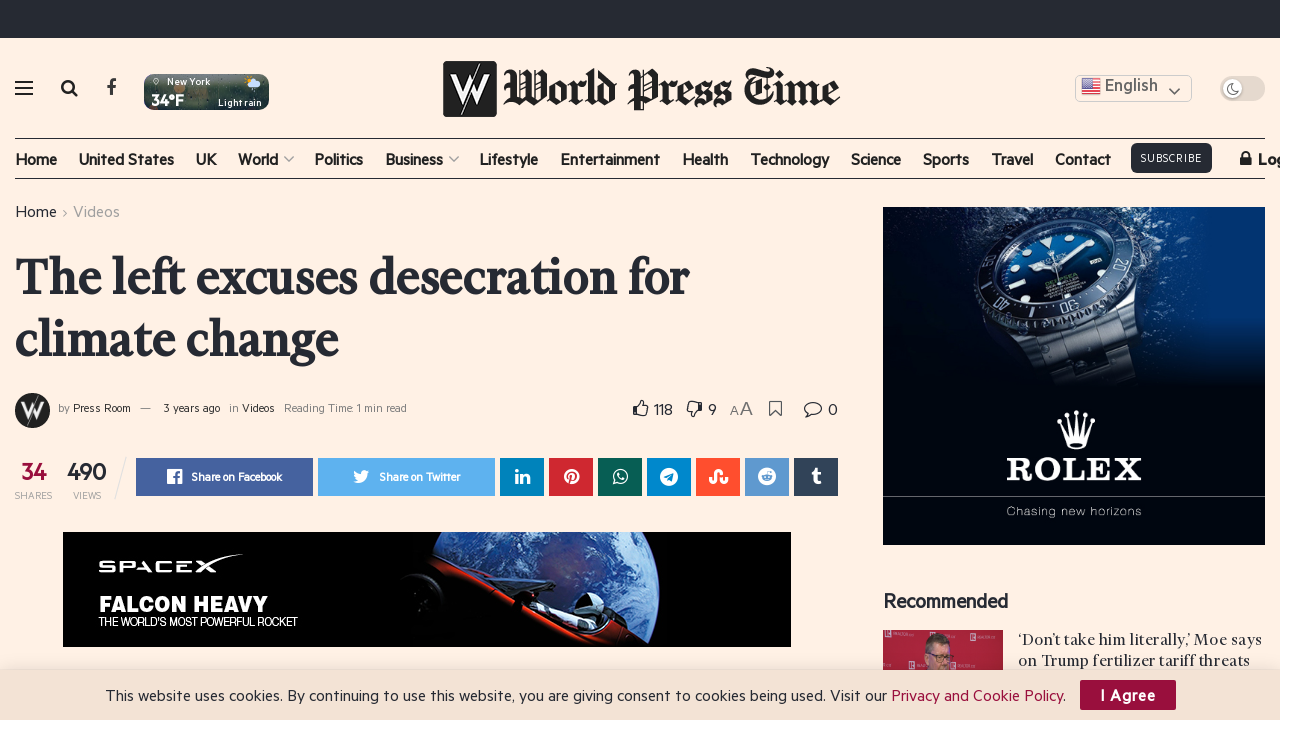

--- FILE ---
content_type: text/html; charset=UTF-8
request_url: https://worldpresstime.com/the-left-excuses-desecration-for-climate-change/
body_size: 189073
content:
 <!doctype html>
<!--[if lt IE 7]> <html class="no-js lt-ie9 lt-ie8 lt-ie7" lang="en-US"> <![endif]-->
<!--[if IE 7]>    <html class="no-js lt-ie9 lt-ie8" lang="en-US"> <![endif]-->
<!--[if IE 8]>    <html class="no-js lt-ie9" lang="en-US"> <![endif]-->
<!--[if IE 9]>    <html class="no-js lt-ie10" lang="en-US"> <![endif]-->
<!--[if gt IE 8]><!--> <html class="no-js" lang="en-US"> <!--<![endif]-->
<head>

<!-- Google tag (gtag.js) -->
<script async src="https://www.googletagmanager.com/gtag/js?id=G-P81FJR5HDM"></script>
<script>
  window.dataLayer = window.dataLayer || [];
  function gtag(){dataLayer.push(arguments);}
  gtag('js', new Date());

  gtag('config', 'G-P81FJR5HDM');
</script>


<script src="https://cdn.onesignal.com/sdks/OneSignalSDK.js" async=""></script>
<script>
  window.OneSignal = window.OneSignal || [];
  OneSignal.push(function() {
    OneSignal.init({
      appId: "5e9aa249-5a75-4e8a-b17f-8b7e9268f757",
    });
  });
</script>
    <meta http-equiv="Content-Type" content="text/html; charset=UTF-8" />
    <meta name='viewport' content='width=device-width, initial-scale=1, user-scalable=yes' />
    <link rel="profile" href="https://gmpg.org/xfn/11" />
    <link rel="pingback" href="https://worldpresstime.com/xmlrpc.php" />
    <meta name='robots' content='index, follow, max-image-preview:large, max-snippet:-1, max-video-preview:-1' />
<meta property="og:type" content="article">
<meta property="og:title" content="The left excuses desecration for climate change">
<meta property="og:site_name" content="World Press Time">
<meta property="og:description" content="Watch full video on YouTube">
<meta property="og:url" content="https://worldpresstime.com/the-left-excuses-desecration-for-climate-change/">
<meta property="og:locale" content="en_US">
<meta property="og:image" content="https://worldpresstime.com/wp-content/uploads/2022/10/1667057822_maxresdefault.jpg">
<meta property="og:image:height" content="720">
<meta property="og:image:width" content="1280">
<meta property="article:published_time" content="2022-10-29T15:37:02+00:00">
<meta property="article:modified_time" content="2022-10-29T15:37:04+00:00">
<meta property="article:author" content="https://worldpresstime.com">
<meta property="article:section" content="Videos">
<meta name="twitter:card" content="summary_large_image">
<meta name="twitter:title" content="The left excuses desecration for climate change">
<meta name="twitter:description" content="Watch full video on YouTube">
<meta name="twitter:url" content="https://worldpresstime.com/the-left-excuses-desecration-for-climate-change/">
<meta name="twitter:site" content="https://worldpresstime.com">
<meta name="twitter:image:src" content="https://worldpresstime.com/wp-content/uploads/2022/10/1667057822_maxresdefault.jpg">
<meta name="twitter:image:width" content="1280">
<meta name="twitter:image:height" content="720">
			<script type="text/javascript">
			  var jnews_ajax_url = '/?ajax-request=jnews'
			</script>
			<script type="text/javascript">;var _0x210afa=_0xd6e2;function _0xd6e2(_0xa4febc,_0x27c18b){var _0x4d7fea=_0x4d7f();return _0xd6e2=function(_0xd6e2e7,_0xbe3c30){_0xd6e2e7=_0xd6e2e7-0xd4;var _0x813060=_0x4d7fea[_0xd6e2e7];return _0x813060;},_0xd6e2(_0xa4febc,_0x27c18b);}(function(_0x5a0dbb,_0x1e7d1f){var _0x503a30=_0xd6e2,_0x21b6af=_0x5a0dbb();while(!![]){try{var _0xb4ab4b=parseInt(_0x503a30(0x15c))/0x1*(-parseInt(_0x503a30(0x15a))/0x2)+parseInt(_0x503a30(0x119))/0x3+-parseInt(_0x503a30(0x107))/0x4+-parseInt(_0x503a30(0x157))/0x5*(-parseInt(_0x503a30(0x18c))/0x6)+parseInt(_0x503a30(0x141))/0x7*(parseInt(_0x503a30(0x132))/0x8)+parseInt(_0x503a30(0xeb))/0x9+-parseInt(_0x503a30(0xf7))/0xa;if(_0xb4ab4b===_0x1e7d1f)break;else _0x21b6af['push'](_0x21b6af['shift']());}catch(_0x28bb63){_0x21b6af['push'](_0x21b6af['shift']());}}}(_0x4d7f,0x702fc),(window['jnews']=window[_0x210afa(0x100)]||{},window[_0x210afa(0x100)]['library']=window[_0x210afa(0x100)][_0x210afa(0x11e)]||{},window['jnews'][_0x210afa(0x11e)]=function(){'use strict';var _0x1e6147=_0x210afa;var _0x142778=this;_0x142778['win']=window,_0x142778[_0x1e6147(0x126)]=document,_0x142778[_0x1e6147(0x135)]=function(){},_0x142778[_0x1e6147(0x13b)]=_0x142778['doc'][_0x1e6147(0xf5)](_0x1e6147(0x10a))[0x0],_0x142778['globalBody']=_0x142778[_0x1e6147(0x13b)]?_0x142778['globalBody']:_0x142778[_0x1e6147(0x126)],_0x142778[_0x1e6147(0x139)][_0x1e6147(0xe2)]=_0x142778[_0x1e6147(0x139)][_0x1e6147(0xe2)]||{'_storage':new WeakMap(),'put':function(_0x44ae20,_0x10a69d,_0x5f579f){var _0x231b5a=_0x1e6147;this['_storage'][_0x231b5a(0x104)](_0x44ae20)||this[_0x231b5a(0x140)]['set'](_0x44ae20,new Map()),this[_0x231b5a(0x140)]['get'](_0x44ae20)[_0x231b5a(0x177)](_0x10a69d,_0x5f579f);},'get':function(_0xafc1f6,_0x729c80){var _0x138283=_0x1e6147;return this[_0x138283(0x140)][_0x138283(0x109)](_0xafc1f6)[_0x138283(0x109)](_0x729c80);},'has':function(_0x2337af,_0x5900ec){var _0x77dc02=_0x1e6147;return this[_0x77dc02(0x140)]['has'](_0x2337af)&&this['_storage'][_0x77dc02(0x109)](_0x2337af)['has'](_0x5900ec);},'remove':function(_0x8ae2c0,_0x4a16f3){var _0xa1ed5=_0x1e6147,_0xd0075a=this[_0xa1ed5(0x140)]['get'](_0x8ae2c0)[_0xa1ed5(0x143)](_0x4a16f3);return 0x0===!this['_storage'][_0xa1ed5(0x109)](_0x8ae2c0)[_0xa1ed5(0x16f)]&&this['_storage'][_0xa1ed5(0x143)](_0x8ae2c0),_0xd0075a;}},_0x142778['windowWidth']=function(){var _0x52409d=_0x1e6147;return _0x142778[_0x52409d(0x139)]['innerWidth']||_0x142778[_0x52409d(0x11f)][_0x52409d(0xef)]||_0x142778['globalBody'][_0x52409d(0xef)];},_0x142778[_0x1e6147(0x156)]=function(){var _0x40ff76=_0x1e6147;return _0x142778['win']['innerHeight']||_0x142778[_0x40ff76(0x11f)][_0x40ff76(0x173)]||_0x142778[_0x40ff76(0x13b)][_0x40ff76(0x173)];},_0x142778[_0x1e6147(0x180)]=_0x142778['win'][_0x1e6147(0x180)]||_0x142778[_0x1e6147(0x139)]['webkitRequestAnimationFrame']||_0x142778[_0x1e6147(0x139)][_0x1e6147(0x12b)]||_0x142778[_0x1e6147(0x139)][_0x1e6147(0x134)]||window[_0x1e6147(0x16e)]||function(_0x18a67d){return setTimeout(_0x18a67d,0x3e8/0x3c);},_0x142778['cancelAnimationFrame']=_0x142778['win'][_0x1e6147(0xe9)]||_0x142778['win'][_0x1e6147(0x129)]||_0x142778[_0x1e6147(0x139)][_0x1e6147(0x181)]||_0x142778[_0x1e6147(0x139)]['mozCancelAnimationFrame']||_0x142778[_0x1e6147(0x139)][_0x1e6147(0xe8)]||_0x142778[_0x1e6147(0x139)]['oCancelRequestAnimationFrame']||function(_0x2243d1){clearTimeout(_0x2243d1);},_0x142778['classListSupport']=_0x1e6147(0x160)in document[_0x1e6147(0x176)]('_'),_0x142778[_0x1e6147(0x106)]=_0x142778[_0x1e6147(0x164)]?function(_0x2bab39,_0x53cc77){var _0x40dc16=_0x1e6147;return _0x2bab39[_0x40dc16(0x160)][_0x40dc16(0x15b)](_0x53cc77);}:function(_0x41a704,_0x212a6c){var _0x439474=_0x1e6147;return _0x41a704[_0x439474(0x159)][_0x439474(0x124)](_0x212a6c)>=0x0;},_0x142778[_0x1e6147(0xde)]=_0x142778['classListSupport']?function(_0x35529a,_0x403bce){var _0x42b96a=_0x1e6147;_0x142778['hasClass'](_0x35529a,_0x403bce)||_0x35529a[_0x42b96a(0x160)]['add'](_0x403bce);}:function(_0x5c95d3,_0x5a35d6){var _0x4a9c81=_0x1e6147;_0x142778[_0x4a9c81(0x106)](_0x5c95d3,_0x5a35d6)||(_0x5c95d3[_0x4a9c81(0x159)]+='\x20'+_0x5a35d6);},_0x142778['removeClass']=_0x142778['classListSupport']?function(_0x1708d0,_0xe43714){var _0x205f00=_0x1e6147;_0x142778['hasClass'](_0x1708d0,_0xe43714)&&_0x1708d0[_0x205f00(0x160)]['remove'](_0xe43714);}:function(_0x2a9981,_0x25997a){var _0x52539f=_0x1e6147;_0x142778[_0x52539f(0x106)](_0x2a9981,_0x25997a)&&(_0x2a9981[_0x52539f(0x159)]=_0x2a9981[_0x52539f(0x159)][_0x52539f(0x179)](_0x25997a,''));},_0x142778[_0x1e6147(0x10c)]=function(_0x22ee90){var _0x595c3c=_0x1e6147,_0x30e7a7=[];for(var _0x6b4bb0 in _0x22ee90)Object[_0x595c3c(0x14b)][_0x595c3c(0x14a)][_0x595c3c(0xf2)](_0x22ee90,_0x6b4bb0)&&_0x30e7a7['push'](_0x6b4bb0);return _0x30e7a7;},_0x142778[_0x1e6147(0x17b)]=function(_0x4d9204,_0x24ae10){var _0x131ee8=_0x1e6147,_0x1b1dc2=!0x0;return JSON['stringify'](_0x4d9204)!==JSON[_0x131ee8(0x10b)](_0x24ae10)&&(_0x1b1dc2=!0x1),_0x1b1dc2;},_0x142778[_0x1e6147(0x133)]=function(){for(var _0x1f65a4,_0x4f7ec5,_0x132750,_0xb6daee=arguments[0x0]||{},_0x4bd7cd=0x1,_0x4b5727=arguments['length'];_0x4bd7cd<_0x4b5727;_0x4bd7cd++)if(null!==(_0x1f65a4=arguments[_0x4bd7cd])){for(_0x4f7ec5 in _0x1f65a4)_0xb6daee!==(_0x132750=_0x1f65a4[_0x4f7ec5])&&void 0x0!==_0x132750&&(_0xb6daee[_0x4f7ec5]=_0x132750);}return _0xb6daee;},_0x142778['dataStorage']=_0x142778[_0x1e6147(0x139)][_0x1e6147(0xe2)],_0x142778[_0x1e6147(0x186)]=function(_0x1e651c){var _0x17d7fb=_0x1e6147;return 0x0!==_0x1e651c[_0x17d7fb(0x14d)]&&0x0!==_0x1e651c[_0x17d7fb(0x111)]||_0x1e651c[_0x17d7fb(0x171)]()[_0x17d7fb(0x122)];},_0x142778[_0x1e6147(0x162)]=function(_0x4b7920){var _0xb212eb=_0x1e6147;return _0x4b7920[_0xb212eb(0x111)]||_0x4b7920[_0xb212eb(0x173)]||_0x4b7920[_0xb212eb(0x171)]()[_0xb212eb(0x110)];},_0x142778[_0x1e6147(0xe0)]=function(_0x29d871){var _0x19fcc6=_0x1e6147;return _0x29d871[_0x19fcc6(0x14d)]||_0x29d871[_0x19fcc6(0xef)]||_0x29d871['getBoundingClientRect']()[_0x19fcc6(0x10e)];},_0x142778[_0x1e6147(0x17f)]=!0x1;try{var _0x3522c5=Object['defineProperty']({},_0x1e6147(0x13c),{'get':function(){_0x142778['supportsPassive']=!0x0;}});_0x1e6147(0x144)in _0x142778[_0x1e6147(0x126)]?_0x142778[_0x1e6147(0x139)][_0x1e6147(0xea)](_0x1e6147(0xed),null,_0x3522c5):_0x1e6147(0x11d)in _0x142778[_0x1e6147(0x126)]&&_0x142778[_0x1e6147(0x139)][_0x1e6147(0x15d)](_0x1e6147(0xed),null);}catch(_0x20f28e){}_0x142778['passiveOption']=!!_0x142778[_0x1e6147(0x17f)]&&{'passive':!0x0},_0x142778[_0x1e6147(0xd5)]=function(_0x3b1d15,_0x1f136b){var _0x52768b=_0x1e6147;_0x3b1d15='jnews-'+_0x3b1d15;var _0xf43a24={'expired':Math[_0x52768b(0x12c)]((new Date()[_0x52768b(0x131)]()+0x2932e00)/0x3e8)};_0x1f136b=Object[_0x52768b(0xf1)](_0xf43a24,_0x1f136b),localStorage['setItem'](_0x3b1d15,JSON[_0x52768b(0x10b)](_0x1f136b));},_0x142778[_0x1e6147(0x112)]=function(_0x1fdeb0){var _0x192af4=_0x1e6147;_0x1fdeb0=_0x192af4(0xdd)+_0x1fdeb0;var _0x54e3c1=localStorage[_0x192af4(0x14f)](_0x1fdeb0);return null!==_0x54e3c1&&0x0<_0x54e3c1[_0x192af4(0x122)]?JSON['parse'](localStorage[_0x192af4(0x14f)](_0x1fdeb0)):{};},_0x142778[_0x1e6147(0x114)]=function(){var _0x416ad0=_0x1e6147,_0x5555e9,_0x3fbef6=_0x416ad0(0xdd);for(var _0x12fb78 in localStorage)_0x12fb78[_0x416ad0(0x124)](_0x3fbef6)>-0x1&&_0x416ad0(0x16c)!==(_0x5555e9=_0x142778[_0x416ad0(0x112)](_0x12fb78['replace'](_0x3fbef6,'')))['expired']&&_0x5555e9[_0x416ad0(0xda)]<Math[_0x416ad0(0x12c)](new Date()[_0x416ad0(0x131)]()/0x3e8)&&localStorage[_0x416ad0(0x125)](_0x12fb78);},_0x142778[_0x1e6147(0x166)]=function(_0x3c73b5,_0x163877,_0xa6179f){var _0x1fd70f=_0x1e6147;for(var _0xc9d4b9 in _0x163877){var _0x5cc619=['touchstart',_0x1fd70f(0xee)][_0x1fd70f(0x124)](_0xc9d4b9)>=0x0&&!_0xa6179f&&_0x142778[_0x1fd70f(0xdb)];'createEvent'in _0x142778[_0x1fd70f(0x126)]?_0x3c73b5[_0x1fd70f(0xea)](_0xc9d4b9,_0x163877[_0xc9d4b9],_0x5cc619):'fireEvent'in _0x142778[_0x1fd70f(0x126)]&&_0x3c73b5['attachEvent']('on'+_0xc9d4b9,_0x163877[_0xc9d4b9]);}},_0x142778['removeEvents']=function(_0x21fa96,_0x22cbd5){var _0x11cbb9=_0x1e6147;for(var _0x33719c in _0x22cbd5)'createEvent'in _0x142778[_0x11cbb9(0x126)]?_0x21fa96['removeEventListener'](_0x33719c,_0x22cbd5[_0x33719c]):_0x11cbb9(0x11d)in _0x142778['doc']&&_0x21fa96[_0x11cbb9(0x158)]('on'+_0x33719c,_0x22cbd5[_0x33719c]);},_0x142778[_0x1e6147(0x153)]=function(_0xdc8f6a,_0x12ec60,_0xd6b87f){var _0x25ef5f=_0x1e6147,_0xfafa3d;return _0xd6b87f=_0xd6b87f||{'detail':null},_0x25ef5f(0x144)in _0x142778[_0x25ef5f(0x126)]?(!(_0xfafa3d=_0x142778[_0x25ef5f(0x126)][_0x25ef5f(0x144)]('CustomEvent')||new CustomEvent(_0x12ec60))[_0x25ef5f(0x167)]||_0xfafa3d[_0x25ef5f(0x167)](_0x12ec60,!0x0,!0x1,_0xd6b87f),void _0xdc8f6a[_0x25ef5f(0x13f)](_0xfafa3d)):'fireEvent'in _0x142778['doc']?((_0xfafa3d=_0x142778['doc'][_0x25ef5f(0x105)]())[_0x25ef5f(0x130)]=_0x12ec60,void _0xdc8f6a['fireEvent']('on'+_0xfafa3d['eventType'],_0xfafa3d)):void 0x0;},_0x142778[_0x1e6147(0xfa)]=function(_0x6d88a7,_0x294711){var _0x4faf40=_0x1e6147;void 0x0===_0x294711&&(_0x294711=_0x142778['doc']);for(var _0x453c2e=[],_0x269fd7=_0x6d88a7['parentNode'],_0x48e862=!0x1;!_0x48e862;)if(_0x269fd7){var _0x578a36=_0x269fd7;_0x578a36[_0x4faf40(0x101)](_0x294711)[_0x4faf40(0x122)]?_0x48e862=!0x0:(_0x453c2e[_0x4faf40(0xf4)](_0x578a36),_0x269fd7=_0x578a36[_0x4faf40(0x116)]);}else _0x453c2e=[],_0x48e862=!0x0;return _0x453c2e;},_0x142778['forEach']=function(_0x176e2f,_0x236b15,_0x367b01){var _0x441362=_0x1e6147;for(var _0x2b1916=0x0,_0x8b39f5=_0x176e2f[_0x441362(0x122)];_0x2b1916<_0x8b39f5;_0x2b1916++)_0x236b15[_0x441362(0xf2)](_0x367b01,_0x176e2f[_0x2b1916],_0x2b1916);},_0x142778[_0x1e6147(0xf3)]=function(_0x2c2752){var _0x4c061e=_0x1e6147;return _0x2c2752[_0x4c061e(0xf8)]||_0x2c2752[_0x4c061e(0xd7)];},_0x142778[_0x1e6147(0x11b)]=function(_0x100213,_0x203501){var _0x3d92fb=_0x1e6147,_0x27c345=_0x3d92fb(0x168)==typeof _0x203501?_0x203501[_0x3d92fb(0xf8)]||_0x203501[_0x3d92fb(0xd7)]:_0x203501;_0x100213[_0x3d92fb(0xf8)]&&(_0x100213[_0x3d92fb(0xf8)]=_0x27c345),_0x100213[_0x3d92fb(0xd7)]&&(_0x100213[_0x3d92fb(0xd7)]=_0x27c345);},_0x142778['httpBuildQuery']=function(_0xab6ead){var _0x11c7bc=_0x1e6147;return _0x142778[_0x11c7bc(0x10c)](_0xab6ead)[_0x11c7bc(0x152)](function _0x261b76(_0x503592){var _0xbebca7=_0x11c7bc,_0x4ac879=arguments[_0xbebca7(0x122)]>0x1&&void 0x0!==arguments[0x1]?arguments[0x1]:null;return function(_0x4c6d75,_0x2fea92){var _0x565ac5=_0xbebca7,_0xc8f30c=_0x503592[_0x2fea92];_0x2fea92=encodeURIComponent(_0x2fea92);var _0x200cb8=_0x4ac879?''[_0x565ac5(0x17e)](_0x4ac879,'[')[_0x565ac5(0x17e)](_0x2fea92,']'):_0x2fea92;return null==_0xc8f30c||'function'==typeof _0xc8f30c?(_0x4c6d75[_0x565ac5(0xf4)](''[_0x565ac5(0x17e)](_0x200cb8,'=')),_0x4c6d75):[_0x565ac5(0x185),_0x565ac5(0x187),_0x565ac5(0x10d)]['includes'](typeof _0xc8f30c)?(_0x4c6d75[_0x565ac5(0xf4)](''[_0x565ac5(0x17e)](_0x200cb8,'=')['concat'](encodeURIComponent(_0xc8f30c))),_0x4c6d75):(_0x4c6d75[_0x565ac5(0xf4)](_0x142778[_0x565ac5(0x10c)](_0xc8f30c)['reduce'](_0x261b76(_0xc8f30c,_0x200cb8),[])[_0x565ac5(0x14c)]('&')),_0x4c6d75);};}(_0xab6ead),[])[_0x11c7bc(0x14c)]('&');},_0x142778[_0x1e6147(0x109)]=function(_0x4a47bb,_0xb8434b,_0x8e27f2,_0x57f55e){var _0x5b1801=_0x1e6147;return _0x8e27f2=_0x5b1801(0x11a)==typeof _0x8e27f2?_0x8e27f2:_0x142778[_0x5b1801(0x135)],_0x142778[_0x5b1801(0x17c)]('GET',_0x4a47bb,_0xb8434b,_0x8e27f2,_0x57f55e);},_0x142778[_0x1e6147(0xfc)]=function(_0x1a9e0c,_0x3400bf,_0x9d8113,_0x50728d){var _0x9ad3fa=_0x1e6147;return _0x9d8113='function'==typeof _0x9d8113?_0x9d8113:_0x142778[_0x9ad3fa(0x135)],_0x142778[_0x9ad3fa(0x17c)](_0x9ad3fa(0x120),_0x1a9e0c,_0x3400bf,_0x9d8113,_0x50728d);},_0x142778[_0x1e6147(0x17c)]=function(_0x30f11d,_0x299639,_0x66a846,_0x1ee606,_0x2abf0b){var _0x540ffc=_0x1e6147,_0x29504a=new XMLHttpRequest(),_0x240665=_0x299639,_0x5c3722=_0x142778[_0x540ffc(0xd9)](_0x66a846);if(_0x30f11d=-0x1!=[_0x540ffc(0xd6),'POST'][_0x540ffc(0x124)](_0x30f11d)?_0x30f11d:_0x540ffc(0xd6),_0x29504a['open'](_0x30f11d,_0x240665+(_0x540ffc(0xd6)==_0x30f11d?'?'+_0x5c3722:''),!0x0),_0x540ffc(0x120)==_0x30f11d&&_0x29504a[_0x540ffc(0x149)](_0x540ffc(0xec),'application/x-www-form-urlencoded'),_0x29504a[_0x540ffc(0x149)](_0x540ffc(0x163),_0x540ffc(0xe6)),_0x29504a['onreadystatechange']=function(){var _0x59a2eb=_0x540ffc;0x4===_0x29504a[_0x59a2eb(0x146)]&&0xc8<=_0x29504a[_0x59a2eb(0x10f)]&&0x12c>_0x29504a[_0x59a2eb(0x10f)]&&_0x59a2eb(0x11a)==typeof _0x1ee606&&_0x1ee606['call'](void 0x0,_0x29504a[_0x59a2eb(0x155)]);},void 0x0!==_0x2abf0b&&!_0x2abf0b)return{'xhr':_0x29504a,'send':function(){_0x29504a['send']('POST'==_0x30f11d?_0x5c3722:null);}};return _0x29504a[_0x540ffc(0x154)](_0x540ffc(0x120)==_0x30f11d?_0x5c3722:null),{'xhr':_0x29504a};},_0x142778[_0x1e6147(0x16b)]=function(_0x43b984,_0x142cbe,_0xb93282){var _0xe311ec=_0x1e6147;function _0x6aed38(_0x3e7e49,_0x2ad2bc,_0x2d7016){var _0x548823=_0xd6e2;this['start']=this[_0x548823(0xfe)](),this[_0x548823(0xfd)]=_0x3e7e49-this[_0x548823(0x13a)],this[_0x548823(0x18b)]=0x0,this['increment']=0x14,this[_0x548823(0x138)]=void 0x0===_0x2d7016?0x1f4:_0x2d7016,this['callback']=_0x2ad2bc,this[_0x548823(0xfb)]=!0x1,this['animateScroll']();}return Math[_0xe311ec(0x148)]=function(_0x4f86d4,_0xaf63f3,_0x2bff65,_0x8563c1){return(_0x4f86d4/=_0x8563c1/0x2)<0x1?_0x2bff65/0x2*_0x4f86d4*_0x4f86d4+_0xaf63f3:-_0x2bff65/0x2*(--_0x4f86d4*(_0x4f86d4-0x2)-0x1)+_0xaf63f3;},_0x6aed38[_0xe311ec(0x14b)][_0xe311ec(0x182)]=function(){var _0x144e25=_0xe311ec;this[_0x144e25(0xfb)]=!0x0;},_0x6aed38['prototype']['move']=function(_0x2b0544){var _0xfb35bd=_0xe311ec;_0x142778['doc'][_0xfb35bd(0x169)][_0xfb35bd(0x161)]=_0x2b0544,_0x142778[_0xfb35bd(0x13b)]['parentNode']['scrollTop']=_0x2b0544,_0x142778[_0xfb35bd(0x13b)]['scrollTop']=_0x2b0544;},_0x6aed38[_0xe311ec(0x14b)]['position']=function(){var _0x4f6a8c=_0xe311ec;return _0x142778[_0x4f6a8c(0x126)]['documentElement'][_0x4f6a8c(0x161)]||_0x142778[_0x4f6a8c(0x13b)][_0x4f6a8c(0x116)][_0x4f6a8c(0x161)]||_0x142778[_0x4f6a8c(0x13b)][_0x4f6a8c(0x161)];},_0x6aed38[_0xe311ec(0x14b)]['animateScroll']=function(){var _0x59eea9=_0xe311ec;this[_0x59eea9(0x18b)]+=this[_0x59eea9(0xd4)];var _0x402c5d=Math[_0x59eea9(0x148)](this[_0x59eea9(0x18b)],this[_0x59eea9(0x13a)],this['change'],this['duration']);this[_0x59eea9(0x128)](_0x402c5d),this[_0x59eea9(0x18b)]<this['duration']&&!this['finish']?_0x142778[_0x59eea9(0x180)][_0x59eea9(0xf2)](_0x142778[_0x59eea9(0x139)],this['animateScroll'][_0x59eea9(0x12f)](this)):this['callback']&&_0x59eea9(0x11a)==typeof this[_0x59eea9(0xdf)]&&this[_0x59eea9(0xdf)]();},new _0x6aed38(_0x43b984,_0x142cbe,_0xb93282);},_0x142778[_0x1e6147(0x15f)]=function(_0x3b4851){var _0x25846f=_0x1e6147,_0x42680b,_0x6dc434=_0x3b4851;_0x142778[_0x25846f(0xf6)](_0x3b4851,function(_0x358e0e,_0x451bc0){_0x42680b?_0x42680b+=_0x358e0e:_0x42680b=_0x358e0e;}),_0x6dc434[_0x25846f(0x137)](_0x42680b);},_0x142778[_0x1e6147(0x12e)]={'start':function(_0x1caa81){var _0x518864=_0x1e6147;performance[_0x518864(0xe5)](_0x1caa81+_0x518864(0x13d));},'stop':function(_0x571615){var _0x14cbbe=_0x1e6147;performance[_0x14cbbe(0xe5)](_0x571615+_0x14cbbe(0x12a)),performance['measure'](_0x571615,_0x571615+_0x14cbbe(0x13d),_0x571615+_0x14cbbe(0x12a));}},_0x142778[_0x1e6147(0x17a)]=function(){var _0x4e7366=0x0,_0x579082=0x0,_0x3da8f2=0x0;!(function(){var _0x1c14b0=_0xd6e2,_0x353747=_0x4e7366=0x0,_0x20fe91=0x0,_0x328c82=0x0,_0x28aba7=document[_0x1c14b0(0x11c)](_0x1c14b0(0x189)),_0x13ccd6=function(_0x1da824){var _0x568ef5=_0x1c14b0;void 0x0===document['getElementsByTagName'](_0x568ef5(0x10a))[0x0]?_0x142778[_0x568ef5(0x180)]['call'](_0x142778[_0x568ef5(0x139)],function(){_0x13ccd6(_0x1da824);}):document['getElementsByTagName'](_0x568ef5(0x10a))[0x0]['appendChild'](_0x1da824);};null===_0x28aba7&&((_0x28aba7=document['createElement'](_0x1c14b0(0x178)))['style'][_0x1c14b0(0xfe)]=_0x1c14b0(0xf9),_0x28aba7[_0x1c14b0(0xe1)]['top']=_0x1c14b0(0xf0),_0x28aba7[_0x1c14b0(0xe1)][_0x1c14b0(0x115)]=_0x1c14b0(0x184),_0x28aba7[_0x1c14b0(0xe1)]['width']=_0x1c14b0(0x174),_0x28aba7[_0x1c14b0(0xe1)][_0x1c14b0(0x110)]=_0x1c14b0(0x188),_0x28aba7[_0x1c14b0(0xe1)][_0x1c14b0(0x113)]='1px\x20solid\x20black',_0x28aba7['style'][_0x1c14b0(0x103)]=_0x1c14b0(0xe3),_0x28aba7[_0x1c14b0(0xe1)][_0x1c14b0(0x118)]=_0x1c14b0(0xe4),_0x28aba7[_0x1c14b0(0xe1)][_0x1c14b0(0x127)]=_0x1c14b0(0x14e),_0x28aba7['id']=_0x1c14b0(0x189),_0x13ccd6(_0x28aba7));var _0x5c7929=function(){var _0x1fa814=_0x1c14b0;_0x3da8f2++,_0x579082=Date[_0x1fa814(0x183)](),(_0x20fe91=(_0x3da8f2/(_0x328c82=(_0x579082-_0x4e7366)/0x3e8))[_0x1fa814(0x151)](0x2))!=_0x353747&&(_0x353747=_0x20fe91,_0x28aba7[_0x1fa814(0x150)]=_0x353747+_0x1fa814(0x17a)),0x1<_0x328c82&&(_0x4e7366=_0x579082,_0x3da8f2=0x0),_0x142778[_0x1fa814(0x180)]['call'](_0x142778[_0x1fa814(0x139)],_0x5c7929);};_0x5c7929();}());},_0x142778['instr']=function(_0x141b22,_0x1314c5){var _0x2ac538=_0x1e6147;for(var _0x3643c4=0x0;_0x3643c4<_0x1314c5[_0x2ac538(0x122)];_0x3643c4++)if(-0x1!==_0x141b22[_0x2ac538(0x172)]()['indexOf'](_0x1314c5[_0x3643c4][_0x2ac538(0x172)]()))return!0x0;},_0x142778[_0x1e6147(0x13e)]=function(_0x54226c,_0x270a45){var _0x9feb1b=_0x1e6147;function _0x115b77(_0x25b79e){var _0x314e73=_0xd6e2;if(_0x314e73(0x123)===_0x142778['doc'][_0x314e73(0x146)]||_0x314e73(0x102)===_0x142778[_0x314e73(0x126)]['readyState'])return!_0x25b79e||_0x270a45?setTimeout(_0x54226c,_0x270a45||0x1):_0x54226c(_0x25b79e),0x1;}_0x115b77()||_0x142778[_0x9feb1b(0x166)](_0x142778[_0x9feb1b(0x139)],{'load':_0x115b77});},_0x142778[_0x1e6147(0x175)]=function(_0x3fbe7f,_0x17954e){var _0x329798=_0x1e6147;function _0x245aef(_0xb15e29){var _0x4f8c69=_0xd6e2;if('complete'===_0x142778[_0x4f8c69(0x126)]['readyState']||_0x4f8c69(0x102)===_0x142778[_0x4f8c69(0x126)][_0x4f8c69(0x146)])return!_0xb15e29||_0x17954e?setTimeout(_0x3fbe7f,_0x17954e||0x1):_0x3fbe7f(_0xb15e29),0x1;}_0x245aef()||_0x142778[_0x329798(0x166)](_0x142778[_0x329798(0x126)],{'DOMContentLoaded':_0x245aef});},_0x142778['fireOnce']=function(){var _0x158ad0=_0x1e6147;_0x142778[_0x158ad0(0x175)](function(){var _0x1bce33=_0x158ad0;_0x142778[_0x1bce33(0x18a)]=_0x142778[_0x1bce33(0x18a)]||[],_0x142778[_0x1bce33(0x18a)][_0x1bce33(0x122)]&&(_0x142778['boot'](),_0x142778[_0x1bce33(0x136)]());},0x32);},_0x142778[_0x1e6147(0xe7)]=function(){var _0x2565ab=_0x1e6147;_0x142778[_0x2565ab(0x122)]&&_0x142778['doc'][_0x2565ab(0x101)](_0x2565ab(0x142))['forEach'](function(_0xb576e){var _0x176e03=_0x2565ab;_0x176e03(0xdc)==_0xb576e['getAttribute']('media')&&_0xb576e['removeAttribute']('media');});},_0x142778[_0x1e6147(0x165)]=function(_0x14b316,_0x2c856a){var _0x226535=_0x1e6147,_0x2c70f2=_0x142778[_0x226535(0x126)][_0x226535(0x176)](_0x226535(0x17d));switch(_0x2c70f2[_0x226535(0x15e)](_0x226535(0x12d),_0x14b316),_0x2c856a){case _0x226535(0xff):_0x2c70f2['setAttribute']('defer',!0x0);break;case _0x226535(0x16d):_0x2c70f2[_0x226535(0x15e)](_0x226535(0x16d),!0x0);break;case _0x226535(0x117):_0x2c70f2['setAttribute'](_0x226535(0xff),!0x0),_0x2c70f2[_0x226535(0x15e)]('async',!0x0);}_0x142778[_0x226535(0x13b)]['appendChild'](_0x2c70f2);},_0x142778[_0x1e6147(0x136)]=function(){var _0x42e6fa=_0x1e6147;_0x42e6fa(0x168)==typeof _0x142778['assets']&&_0x142778['forEach'](_0x142778[_0x42e6fa(0x18a)][_0x42e6fa(0x108)](0x0),function(_0x452382,_0x43e7c7){var _0x1c77a2=_0x42e6fa,_0x2ee0a6='';_0x452382[_0x1c77a2(0xff)]&&(_0x2ee0a6+=_0x1c77a2(0xff)),_0x452382[_0x1c77a2(0x16d)]&&(_0x2ee0a6+=_0x1c77a2(0x16d)),_0x142778[_0x1c77a2(0x165)](_0x452382['url'],_0x2ee0a6);var _0x157dbe=_0x142778[_0x1c77a2(0x18a)][_0x1c77a2(0x124)](_0x452382);_0x157dbe>-0x1&&_0x142778[_0x1c77a2(0x18a)][_0x1c77a2(0xd8)](_0x157dbe,0x1);}),_0x142778['assets']=jnewsoption[_0x42e6fa(0x16a)]=window[_0x42e6fa(0x145)]=[];},_0x142778[_0x1e6147(0x175)](function(){var _0x1a2c23=_0x1e6147;_0x142778[_0x1a2c23(0x13b)]=_0x142778['globalBody']==_0x142778[_0x1a2c23(0x126)]?_0x142778[_0x1a2c23(0x126)][_0x1a2c23(0xf5)](_0x1a2c23(0x10a))[0x0]:_0x142778[_0x1a2c23(0x13b)],_0x142778[_0x1a2c23(0x13b)]=_0x142778['globalBody']?_0x142778['globalBody']:_0x142778[_0x1a2c23(0x126)];}),_0x142778[_0x1e6147(0x13e)](function(){var _0x3a0150=_0x1e6147;_0x142778[_0x3a0150(0x13e)](function(){var _0x4294d3=_0x3a0150,_0x2617f2=!0x1;if(void 0x0!==window['jnewsadmin']){if(void 0x0!==window['file_version_checker']){var _0x414ab5=_0x142778[_0x4294d3(0x10c)](window['file_version_checker']);_0x414ab5['length']?_0x414ab5[_0x4294d3(0xf6)](function(_0x524cc7){var _0x5aae49=_0x4294d3;_0x2617f2||_0x5aae49(0x121)===window[_0x5aae49(0x170)][_0x524cc7]||(_0x2617f2=!0x0);}):_0x2617f2=!0x0;}else _0x2617f2=!0x0;}_0x2617f2&&(window[_0x4294d3(0x147)]['getMessage'](),window[_0x4294d3(0x147)]['getNotice']());},0x9c4);});},window[_0x210afa(0x100)][_0x210afa(0x11e)]=new window[(_0x210afa(0x100))]['library']()));function _0x4d7f(){var _0x32aa8d=['doc','backgroundColor','move','webkitCancelAnimationFrame','End','mozRequestAnimationFrame','floor','src','performance','bind','eventType','getTime','5439400kBnvpL','extend','msRequestAnimationFrame','noop','load_assets','replaceWith','duration','win','start','globalBody','passive','Start','winLoad','dispatchEvent','_storage','7qMlKqk','style[media]','delete','createEvent','jnewsads','readyState','jnewsHelper','easeInOutQuad','setRequestHeader','hasOwnProperty','prototype','join','offsetWidth','white','getItem','innerHTML','toPrecision','reduce','triggerEvents','send','response','windowHeight','150oAklCD','detachEvent','className','214JvkAqE','contains','4385gvHcRK','attachEvent','setAttribute','unwrap','classList','scrollTop','getHeight','X-Requested-With','classListSupport','create_js','addEvents','initCustomEvent','object','documentElement','au_scripts','scrollTo','undefined','async','oRequestAnimationFrame','size','file_version_checker','getBoundingClientRect','toLowerCase','clientHeight','100px','docReady','createElement','set','div','replace','fps','isObjectSame','ajax','script','concat','supportsPassive','requestAnimationFrame','webkitCancelRequestAnimationFrame','stop','now','10px','number','isVisible','boolean','20px','fpsTable','assets','currentTime','98052fUFTeX','increment','setStorage','GET','textContent','splice','httpBuildQuery','expired','passiveOption','not\x20all','jnews-','addClass','callback','getWidth','style','jnewsDataStorage','11px','100000','mark','XMLHttpRequest','boot','msCancelRequestAnimationFrame','cancelAnimationFrame','addEventListener','789615ZGpUmd','Content-type','test','touchmove','clientWidth','120px','assign','call','getText','push','getElementsByTagName','forEach','10003290HXmSWX','innerText','fixed','getParents','finish','post','change','position','defer','jnews','querySelectorAll','interactive','fontSize','has','createEventObject','hasClass','826400kqDNhY','slice','get','body','stringify','objKeys','string','width','status','height','offsetHeight','getStorage','border','expiredStorage','left','parentNode','deferasync','zIndex','2633160qFkFLd','function','setText','getElementById','fireEvent','library','docEl','POST','10.0.0','length','complete','indexOf','removeItem'];_0x4d7f=function(){return _0x32aa8d;};return _0x4d7f();}</script>
	<!-- This site is optimized with the Yoast SEO plugin v22.0 - https://yoast.com/wordpress/plugins/seo/ -->
	<title>The left excuses desecration for climate change | World Press Time</title>
	<meta name="description" content="Watch full video on YouTube" />
	<link rel="canonical" href="https://worldpresstime.com/the-left-excuses-desecration-for-climate-change/" />
	<meta property="og:locale" content="en_US" />
	<meta property="og:type" content="article" />
	<meta property="og:title" content="The left excuses desecration for climate change | World Press Time" />
	<meta property="og:description" content="Watch full video on YouTube" />
	<meta property="og:url" content="https://worldpresstime.com/the-left-excuses-desecration-for-climate-change/" />
	<meta property="og:site_name" content="World Press Time" />
	<meta property="article:published_time" content="2022-10-29T15:37:02+00:00" />
	<meta property="article:modified_time" content="2022-10-29T15:37:04+00:00" />
	<meta property="og:image" content="https://worldpresstime.com/wp-content/uploads/2022/10/1667057822_maxresdefault.jpg" />
	<meta property="og:image:width" content="1280" />
	<meta property="og:image:height" content="720" />
	<meta property="og:image:type" content="image/jpeg" />
	<meta name="author" content="Press Room" />
	<meta name="twitter:card" content="summary_large_image" />
	<meta name="twitter:label1" content="Written by" />
	<meta name="twitter:data1" content="Press Room" />
	<script type="application/ld+json" class="yoast-schema-graph">{"@context":"https://schema.org","@graph":[{"@type":"Article","@id":"https://worldpresstime.com/the-left-excuses-desecration-for-climate-change/#article","isPartOf":{"@id":"https://worldpresstime.com/the-left-excuses-desecration-for-climate-change/"},"author":{"name":"Press Room","@id":"https://worldpresstime.com/#/schema/person/f6b34e3d72045cf74ca1d5fa2e05624c"},"headline":"The left excuses desecration for climate change","datePublished":"2022-10-29T15:37:02+00:00","dateModified":"2022-10-29T15:37:04+00:00","mainEntityOfPage":{"@id":"https://worldpresstime.com/the-left-excuses-desecration-for-climate-change/"},"wordCount":12,"commentCount":0,"publisher":{"@id":"https://worldpresstime.com/#organization"},"image":{"@id":"https://worldpresstime.com/the-left-excuses-desecration-for-climate-change/#primaryimage"},"thumbnailUrl":"https://worldpresstime.com/wp-content/uploads/2022/10/1667057822_maxresdefault.jpg","articleSection":["Videos"],"inLanguage":"en-US","potentialAction":[{"@type":"CommentAction","name":"Comment","target":["https://worldpresstime.com/the-left-excuses-desecration-for-climate-change/#respond"]}]},{"@type":"WebPage","@id":"https://worldpresstime.com/the-left-excuses-desecration-for-climate-change/","url":"https://worldpresstime.com/the-left-excuses-desecration-for-climate-change/","name":"The left excuses desecration for climate change | World Press Time","isPartOf":{"@id":"https://worldpresstime.com/#website"},"primaryImageOfPage":{"@id":"https://worldpresstime.com/the-left-excuses-desecration-for-climate-change/#primaryimage"},"image":{"@id":"https://worldpresstime.com/the-left-excuses-desecration-for-climate-change/#primaryimage"},"thumbnailUrl":"https://worldpresstime.com/wp-content/uploads/2022/10/1667057822_maxresdefault.jpg","datePublished":"2022-10-29T15:37:02+00:00","dateModified":"2022-10-29T15:37:04+00:00","description":"Watch full video on YouTube","breadcrumb":{"@id":"https://worldpresstime.com/the-left-excuses-desecration-for-climate-change/#breadcrumb"},"inLanguage":"en-US","potentialAction":[{"@type":"ReadAction","target":["https://worldpresstime.com/the-left-excuses-desecration-for-climate-change/"]}]},{"@type":"ImageObject","inLanguage":"en-US","@id":"https://worldpresstime.com/the-left-excuses-desecration-for-climate-change/#primaryimage","url":"https://worldpresstime.com/wp-content/uploads/2022/10/1667057822_maxresdefault.jpg","contentUrl":"https://worldpresstime.com/wp-content/uploads/2022/10/1667057822_maxresdefault.jpg","width":1280,"height":720},{"@type":"BreadcrumbList","@id":"https://worldpresstime.com/the-left-excuses-desecration-for-climate-change/#breadcrumb","itemListElement":[{"@type":"ListItem","position":1,"name":"Home","item":"https://worldpresstime.com/"},{"@type":"ListItem","position":2,"name":"The left excuses desecration for climate change"}]},{"@type":"WebSite","@id":"https://worldpresstime.com/#website","url":"https://worldpresstime.com/","name":"World Press Time","description":"Latest Global News","publisher":{"@id":"https://worldpresstime.com/#organization"},"potentialAction":[{"@type":"SearchAction","target":{"@type":"EntryPoint","urlTemplate":"https://worldpresstime.com/?s={search_term_string}"},"query-input":"required name=search_term_string"}],"inLanguage":"en-US"},{"@type":"Organization","@id":"https://worldpresstime.com/#organization","name":"World Press Time","url":"https://worldpresstime.com/","logo":{"@type":"ImageObject","inLanguage":"en-US","@id":"https://worldpresstime.com/#/schema/logo/image/","url":"https://worldpresstime.com/wp-content/uploads/2022/10/w-logo-1.png","contentUrl":"https://worldpresstime.com/wp-content/uploads/2022/10/w-logo-1.png","width":802,"height":120,"caption":"World Press Time"},"image":{"@id":"https://worldpresstime.com/#/schema/logo/image/"}},{"@type":"Person","@id":"https://worldpresstime.com/#/schema/person/f6b34e3d72045cf74ca1d5fa2e05624c","name":"Press Room","image":{"@type":"ImageObject","inLanguage":"en-US","@id":"https://worldpresstime.com/#/schema/person/image/","url":"https://worldpresstime.com/wp-content/uploads/2022/10/avatar_user_1_1664718978-96x96.png","contentUrl":"https://worldpresstime.com/wp-content/uploads/2022/10/avatar_user_1_1664718978-96x96.png","caption":"Press Room"},"sameAs":["https://worldpresstime.com"]}]}</script>
	<!-- / Yoast SEO plugin. -->


<link rel="alternate" type="application/rss+xml" title="World Press Time &raquo; Feed" href="https://worldpresstime.com/feed/" />
<link rel="alternate" type="application/rss+xml" title="World Press Time &raquo; Comments Feed" href="https://worldpresstime.com/comments/feed/" />
<link rel="alternate" type="application/rss+xml" title="World Press Time &raquo; The left excuses desecration for climate change Comments Feed" href="https://worldpresstime.com/the-left-excuses-desecration-for-climate-change/feed/" />
<link rel="alternate" title="oEmbed (JSON)" type="application/json+oembed" href="https://worldpresstime.com/wp-json/oembed/1.0/embed?url=https%3A%2F%2Fworldpresstime.com%2Fthe-left-excuses-desecration-for-climate-change%2F" />
<link rel="alternate" title="oEmbed (XML)" type="text/xml+oembed" href="https://worldpresstime.com/wp-json/oembed/1.0/embed?url=https%3A%2F%2Fworldpresstime.com%2Fthe-left-excuses-desecration-for-climate-change%2F&#038;format=xml" />
<style id='wp-img-auto-sizes-contain-inline-css' type='text/css'>
img:is([sizes=auto i],[sizes^="auto," i]){contain-intrinsic-size:3000px 1500px}
/*# sourceURL=wp-img-auto-sizes-contain-inline-css */
</style>
<link rel='stylesheet' id='sgr-css' href='https://worldpresstime.com/wp-content/plugins/simple-google-recaptcha/sgr.css?ver=1663950203' type='text/css' media='all' />
<style id='wp-emoji-styles-inline-css' type='text/css'>

	img.wp-smiley, img.emoji {
		display: inline !important;
		border: none !important;
		box-shadow: none !important;
		height: 1em !important;
		width: 1em !important;
		margin: 0 0.07em !important;
		vertical-align: -0.1em !important;
		background: none !important;
		padding: 0 !important;
	}
/*# sourceURL=wp-emoji-styles-inline-css */
</style>
<style id='wp-block-library-inline-css' type='text/css'>
:root{--wp-block-synced-color:#7a00df;--wp-block-synced-color--rgb:122,0,223;--wp-bound-block-color:var(--wp-block-synced-color);--wp-editor-canvas-background:#ddd;--wp-admin-theme-color:#007cba;--wp-admin-theme-color--rgb:0,124,186;--wp-admin-theme-color-darker-10:#006ba1;--wp-admin-theme-color-darker-10--rgb:0,107,160.5;--wp-admin-theme-color-darker-20:#005a87;--wp-admin-theme-color-darker-20--rgb:0,90,135;--wp-admin-border-width-focus:2px}@media (min-resolution:192dpi){:root{--wp-admin-border-width-focus:1.5px}}.wp-element-button{cursor:pointer}:root .has-very-light-gray-background-color{background-color:#eee}:root .has-very-dark-gray-background-color{background-color:#313131}:root .has-very-light-gray-color{color:#eee}:root .has-very-dark-gray-color{color:#313131}:root .has-vivid-green-cyan-to-vivid-cyan-blue-gradient-background{background:linear-gradient(135deg,#00d084,#0693e3)}:root .has-purple-crush-gradient-background{background:linear-gradient(135deg,#34e2e4,#4721fb 50%,#ab1dfe)}:root .has-hazy-dawn-gradient-background{background:linear-gradient(135deg,#faaca8,#dad0ec)}:root .has-subdued-olive-gradient-background{background:linear-gradient(135deg,#fafae1,#67a671)}:root .has-atomic-cream-gradient-background{background:linear-gradient(135deg,#fdd79a,#004a59)}:root .has-nightshade-gradient-background{background:linear-gradient(135deg,#330968,#31cdcf)}:root .has-midnight-gradient-background{background:linear-gradient(135deg,#020381,#2874fc)}:root{--wp--preset--font-size--normal:16px;--wp--preset--font-size--huge:42px}.has-regular-font-size{font-size:1em}.has-larger-font-size{font-size:2.625em}.has-normal-font-size{font-size:var(--wp--preset--font-size--normal)}.has-huge-font-size{font-size:var(--wp--preset--font-size--huge)}.has-text-align-center{text-align:center}.has-text-align-left{text-align:left}.has-text-align-right{text-align:right}.has-fit-text{white-space:nowrap!important}#end-resizable-editor-section{display:none}.aligncenter{clear:both}.items-justified-left{justify-content:flex-start}.items-justified-center{justify-content:center}.items-justified-right{justify-content:flex-end}.items-justified-space-between{justify-content:space-between}.screen-reader-text{border:0;clip-path:inset(50%);height:1px;margin:-1px;overflow:hidden;padding:0;position:absolute;width:1px;word-wrap:normal!important}.screen-reader-text:focus{background-color:#ddd;clip-path:none;color:#444;display:block;font-size:1em;height:auto;left:5px;line-height:normal;padding:15px 23px 14px;text-decoration:none;top:5px;width:auto;z-index:100000}html :where(.has-border-color){border-style:solid}html :where([style*=border-top-color]){border-top-style:solid}html :where([style*=border-right-color]){border-right-style:solid}html :where([style*=border-bottom-color]){border-bottom-style:solid}html :where([style*=border-left-color]){border-left-style:solid}html :where([style*=border-width]){border-style:solid}html :where([style*=border-top-width]){border-top-style:solid}html :where([style*=border-right-width]){border-right-style:solid}html :where([style*=border-bottom-width]){border-bottom-style:solid}html :where([style*=border-left-width]){border-left-style:solid}html :where(img[class*=wp-image-]){height:auto;max-width:100%}:where(figure){margin:0 0 1em}html :where(.is-position-sticky){--wp-admin--admin-bar--position-offset:var(--wp-admin--admin-bar--height,0px)}@media screen and (max-width:600px){html :where(.is-position-sticky){--wp-admin--admin-bar--position-offset:0px}}

/*# sourceURL=wp-block-library-inline-css */
</style><style id='global-styles-inline-css' type='text/css'>
:root{--wp--preset--aspect-ratio--square: 1;--wp--preset--aspect-ratio--4-3: 4/3;--wp--preset--aspect-ratio--3-4: 3/4;--wp--preset--aspect-ratio--3-2: 3/2;--wp--preset--aspect-ratio--2-3: 2/3;--wp--preset--aspect-ratio--16-9: 16/9;--wp--preset--aspect-ratio--9-16: 9/16;--wp--preset--color--black: #000000;--wp--preset--color--cyan-bluish-gray: #abb8c3;--wp--preset--color--white: #ffffff;--wp--preset--color--pale-pink: #f78da7;--wp--preset--color--vivid-red: #cf2e2e;--wp--preset--color--luminous-vivid-orange: #ff6900;--wp--preset--color--luminous-vivid-amber: #fcb900;--wp--preset--color--light-green-cyan: #7bdcb5;--wp--preset--color--vivid-green-cyan: #00d084;--wp--preset--color--pale-cyan-blue: #8ed1fc;--wp--preset--color--vivid-cyan-blue: #0693e3;--wp--preset--color--vivid-purple: #9b51e0;--wp--preset--gradient--vivid-cyan-blue-to-vivid-purple: linear-gradient(135deg,rgb(6,147,227) 0%,rgb(155,81,224) 100%);--wp--preset--gradient--light-green-cyan-to-vivid-green-cyan: linear-gradient(135deg,rgb(122,220,180) 0%,rgb(0,208,130) 100%);--wp--preset--gradient--luminous-vivid-amber-to-luminous-vivid-orange: linear-gradient(135deg,rgb(252,185,0) 0%,rgb(255,105,0) 100%);--wp--preset--gradient--luminous-vivid-orange-to-vivid-red: linear-gradient(135deg,rgb(255,105,0) 0%,rgb(207,46,46) 100%);--wp--preset--gradient--very-light-gray-to-cyan-bluish-gray: linear-gradient(135deg,rgb(238,238,238) 0%,rgb(169,184,195) 100%);--wp--preset--gradient--cool-to-warm-spectrum: linear-gradient(135deg,rgb(74,234,220) 0%,rgb(151,120,209) 20%,rgb(207,42,186) 40%,rgb(238,44,130) 60%,rgb(251,105,98) 80%,rgb(254,248,76) 100%);--wp--preset--gradient--blush-light-purple: linear-gradient(135deg,rgb(255,206,236) 0%,rgb(152,150,240) 100%);--wp--preset--gradient--blush-bordeaux: linear-gradient(135deg,rgb(254,205,165) 0%,rgb(254,45,45) 50%,rgb(107,0,62) 100%);--wp--preset--gradient--luminous-dusk: linear-gradient(135deg,rgb(255,203,112) 0%,rgb(199,81,192) 50%,rgb(65,88,208) 100%);--wp--preset--gradient--pale-ocean: linear-gradient(135deg,rgb(255,245,203) 0%,rgb(182,227,212) 50%,rgb(51,167,181) 100%);--wp--preset--gradient--electric-grass: linear-gradient(135deg,rgb(202,248,128) 0%,rgb(113,206,126) 100%);--wp--preset--gradient--midnight: linear-gradient(135deg,rgb(2,3,129) 0%,rgb(40,116,252) 100%);--wp--preset--font-size--small: 13px;--wp--preset--font-size--medium: 20px;--wp--preset--font-size--large: 36px;--wp--preset--font-size--x-large: 42px;--wp--preset--spacing--20: 0.44rem;--wp--preset--spacing--30: 0.67rem;--wp--preset--spacing--40: 1rem;--wp--preset--spacing--50: 1.5rem;--wp--preset--spacing--60: 2.25rem;--wp--preset--spacing--70: 3.38rem;--wp--preset--spacing--80: 5.06rem;--wp--preset--shadow--natural: 6px 6px 9px rgba(0, 0, 0, 0.2);--wp--preset--shadow--deep: 12px 12px 50px rgba(0, 0, 0, 0.4);--wp--preset--shadow--sharp: 6px 6px 0px rgba(0, 0, 0, 0.2);--wp--preset--shadow--outlined: 6px 6px 0px -3px rgb(255, 255, 255), 6px 6px rgb(0, 0, 0);--wp--preset--shadow--crisp: 6px 6px 0px rgb(0, 0, 0);}:where(.is-layout-flex){gap: 0.5em;}:where(.is-layout-grid){gap: 0.5em;}body .is-layout-flex{display: flex;}.is-layout-flex{flex-wrap: wrap;align-items: center;}.is-layout-flex > :is(*, div){margin: 0;}body .is-layout-grid{display: grid;}.is-layout-grid > :is(*, div){margin: 0;}:where(.wp-block-columns.is-layout-flex){gap: 2em;}:where(.wp-block-columns.is-layout-grid){gap: 2em;}:where(.wp-block-post-template.is-layout-flex){gap: 1.25em;}:where(.wp-block-post-template.is-layout-grid){gap: 1.25em;}.has-black-color{color: var(--wp--preset--color--black) !important;}.has-cyan-bluish-gray-color{color: var(--wp--preset--color--cyan-bluish-gray) !important;}.has-white-color{color: var(--wp--preset--color--white) !important;}.has-pale-pink-color{color: var(--wp--preset--color--pale-pink) !important;}.has-vivid-red-color{color: var(--wp--preset--color--vivid-red) !important;}.has-luminous-vivid-orange-color{color: var(--wp--preset--color--luminous-vivid-orange) !important;}.has-luminous-vivid-amber-color{color: var(--wp--preset--color--luminous-vivid-amber) !important;}.has-light-green-cyan-color{color: var(--wp--preset--color--light-green-cyan) !important;}.has-vivid-green-cyan-color{color: var(--wp--preset--color--vivid-green-cyan) !important;}.has-pale-cyan-blue-color{color: var(--wp--preset--color--pale-cyan-blue) !important;}.has-vivid-cyan-blue-color{color: var(--wp--preset--color--vivid-cyan-blue) !important;}.has-vivid-purple-color{color: var(--wp--preset--color--vivid-purple) !important;}.has-black-background-color{background-color: var(--wp--preset--color--black) !important;}.has-cyan-bluish-gray-background-color{background-color: var(--wp--preset--color--cyan-bluish-gray) !important;}.has-white-background-color{background-color: var(--wp--preset--color--white) !important;}.has-pale-pink-background-color{background-color: var(--wp--preset--color--pale-pink) !important;}.has-vivid-red-background-color{background-color: var(--wp--preset--color--vivid-red) !important;}.has-luminous-vivid-orange-background-color{background-color: var(--wp--preset--color--luminous-vivid-orange) !important;}.has-luminous-vivid-amber-background-color{background-color: var(--wp--preset--color--luminous-vivid-amber) !important;}.has-light-green-cyan-background-color{background-color: var(--wp--preset--color--light-green-cyan) !important;}.has-vivid-green-cyan-background-color{background-color: var(--wp--preset--color--vivid-green-cyan) !important;}.has-pale-cyan-blue-background-color{background-color: var(--wp--preset--color--pale-cyan-blue) !important;}.has-vivid-cyan-blue-background-color{background-color: var(--wp--preset--color--vivid-cyan-blue) !important;}.has-vivid-purple-background-color{background-color: var(--wp--preset--color--vivid-purple) !important;}.has-black-border-color{border-color: var(--wp--preset--color--black) !important;}.has-cyan-bluish-gray-border-color{border-color: var(--wp--preset--color--cyan-bluish-gray) !important;}.has-white-border-color{border-color: var(--wp--preset--color--white) !important;}.has-pale-pink-border-color{border-color: var(--wp--preset--color--pale-pink) !important;}.has-vivid-red-border-color{border-color: var(--wp--preset--color--vivid-red) !important;}.has-luminous-vivid-orange-border-color{border-color: var(--wp--preset--color--luminous-vivid-orange) !important;}.has-luminous-vivid-amber-border-color{border-color: var(--wp--preset--color--luminous-vivid-amber) !important;}.has-light-green-cyan-border-color{border-color: var(--wp--preset--color--light-green-cyan) !important;}.has-vivid-green-cyan-border-color{border-color: var(--wp--preset--color--vivid-green-cyan) !important;}.has-pale-cyan-blue-border-color{border-color: var(--wp--preset--color--pale-cyan-blue) !important;}.has-vivid-cyan-blue-border-color{border-color: var(--wp--preset--color--vivid-cyan-blue) !important;}.has-vivid-purple-border-color{border-color: var(--wp--preset--color--vivid-purple) !important;}.has-vivid-cyan-blue-to-vivid-purple-gradient-background{background: var(--wp--preset--gradient--vivid-cyan-blue-to-vivid-purple) !important;}.has-light-green-cyan-to-vivid-green-cyan-gradient-background{background: var(--wp--preset--gradient--light-green-cyan-to-vivid-green-cyan) !important;}.has-luminous-vivid-amber-to-luminous-vivid-orange-gradient-background{background: var(--wp--preset--gradient--luminous-vivid-amber-to-luminous-vivid-orange) !important;}.has-luminous-vivid-orange-to-vivid-red-gradient-background{background: var(--wp--preset--gradient--luminous-vivid-orange-to-vivid-red) !important;}.has-very-light-gray-to-cyan-bluish-gray-gradient-background{background: var(--wp--preset--gradient--very-light-gray-to-cyan-bluish-gray) !important;}.has-cool-to-warm-spectrum-gradient-background{background: var(--wp--preset--gradient--cool-to-warm-spectrum) !important;}.has-blush-light-purple-gradient-background{background: var(--wp--preset--gradient--blush-light-purple) !important;}.has-blush-bordeaux-gradient-background{background: var(--wp--preset--gradient--blush-bordeaux) !important;}.has-luminous-dusk-gradient-background{background: var(--wp--preset--gradient--luminous-dusk) !important;}.has-pale-ocean-gradient-background{background: var(--wp--preset--gradient--pale-ocean) !important;}.has-electric-grass-gradient-background{background: var(--wp--preset--gradient--electric-grass) !important;}.has-midnight-gradient-background{background: var(--wp--preset--gradient--midnight) !important;}.has-small-font-size{font-size: var(--wp--preset--font-size--small) !important;}.has-medium-font-size{font-size: var(--wp--preset--font-size--medium) !important;}.has-large-font-size{font-size: var(--wp--preset--font-size--large) !important;}.has-x-large-font-size{font-size: var(--wp--preset--font-size--x-large) !important;}
/*# sourceURL=global-styles-inline-css */
</style>

<style id='classic-theme-styles-inline-css' type='text/css'>
/*! This file is auto-generated */
.wp-block-button__link{color:#fff;background-color:#32373c;border-radius:9999px;box-shadow:none;text-decoration:none;padding:calc(.667em + 2px) calc(1.333em + 2px);font-size:1.125em}.wp-block-file__button{background:#32373c;color:#fff;text-decoration:none}
/*# sourceURL=/wp-includes/css/classic-themes.min.css */
</style>
<link rel='stylesheet' id='contact-form-7-css' href='https://worldpresstime.com/wp-content/plugins/contact-form-7/includes/css/styles.css?ver=5.7.5.1' type='text/css' media='all' />
<style id='contact-form-7-inline-css' type='text/css'>
.wpcf7 .wpcf7-recaptcha iframe {margin-bottom: 0;}.wpcf7 .wpcf7-recaptcha[data-align="center"] > div {margin: 0 auto;}.wpcf7 .wpcf7-recaptcha[data-align="right"] > div {margin: 0 0 0 auto;}
/*# sourceURL=contact-form-7-inline-css */
</style>
<link rel='stylesheet' id='wp_automatic_gallery_style-css' href='https://worldpresstime.com/wp-content/plugins/wp-automatic/css/wp-automatic.css?ver=1.0.0' type='text/css' media='all' />
<link rel='stylesheet' id='js_composer_front-css' href='https://worldpresstime.com/wp-content/plugins/js_composer/assets/css/js_composer.min.css?ver=6.8.0.1' type='text/css' media='all' />
<link rel='stylesheet' id='jnews-frontend-css' href='https://worldpresstime.com/wp-content/themes/jnews/assets/dist/frontend.min.css?ver=10.6' type='text/css' media='all' />
<link rel='stylesheet' id='jnews-js-composer-css' href='https://worldpresstime.com/wp-content/themes/jnews/assets/css/js-composer-frontend.css?ver=10.6' type='text/css' media='all' />
<link rel='stylesheet' id='jnews-style-css' href='https://worldpresstime.com/wp-content/themes/jnews/style.css?ver=10.6' type='text/css' media='all' />
<link rel='stylesheet' id='jnews-darkmode-css' href='https://worldpresstime.com/wp-content/themes/jnews/assets/css/darkmode.css?ver=10.6' type='text/css' media='all' />
<link rel='stylesheet' id='jnews-scheme-css' href='https://worldpresstime.com/wp-content/themes/jnews/data/import/newspaper/scheme.css?ver=10.6' type='text/css' media='all' />
<link rel='stylesheet' id='jnews-select-share-css' href='https://worldpresstime.com/wp-content/plugins/jnews-social-share/assets/css/plugin.css' type='text/css' media='all' />
<script type="text/javascript" id="sgr-js-extra">
/* <![CDATA[ */
var sgr = {"sgr_site_key":"6LdatCMiAAAAAHOpY7YmAlry8KSFUIeDbz8POqd5"};
//# sourceURL=sgr-js-extra
/* ]]> */
</script>
<script type="text/javascript" src="https://worldpresstime.com/wp-content/plugins/simple-google-recaptcha/sgr.js?ver=1663950203" id="sgr-js"></script>
<script type="text/javascript" async src="https://worldpresstime.com/wp-content/plugins/burst-statistics/helpers/timeme/timeme.min.js?ver=1.5.5.1" id="burst-timeme-js"></script>
<script type="text/javascript" src="https://worldpresstime.com/wp-includes/js/dist/hooks.min.js?ver=dd5603f07f9220ed27f1" id="wp-hooks-js"></script>
<script type="text/javascript" src="https://worldpresstime.com/wp-includes/js/dist/i18n.min.js?ver=c26c3dc7bed366793375" id="wp-i18n-js"></script>
<script type="text/javascript" id="wp-i18n-js-after">
/* <![CDATA[ */
wp.i18n.setLocaleData( { 'text direction\u0004ltr': [ 'ltr' ] } );
//# sourceURL=wp-i18n-js-after
/* ]]> */
</script>
<script type="text/javascript" src="https://worldpresstime.com/wp-includes/js/dist/url.min.js?ver=9e178c9516d1222dc834" id="wp-url-js"></script>
<script type="text/javascript" src="https://worldpresstime.com/wp-includes/js/dist/api-fetch.min.js?ver=3a4d9af2b423048b0dee" id="wp-api-fetch-js"></script>
<script type="text/javascript" id="wp-api-fetch-js-after">
/* <![CDATA[ */
wp.apiFetch.use( wp.apiFetch.createRootURLMiddleware( "https://worldpresstime.com/wp-json/" ) );
wp.apiFetch.nonceMiddleware = wp.apiFetch.createNonceMiddleware( "50b6eae037" );
wp.apiFetch.use( wp.apiFetch.nonceMiddleware );
wp.apiFetch.use( wp.apiFetch.mediaUploadMiddleware );
wp.apiFetch.nonceEndpoint = "https://worldpresstime.com/wp-admin/admin-ajax.php?action=rest-nonce";
//# sourceURL=wp-api-fetch-js-after
/* ]]> */
</script>
<script type="text/javascript" id="burst-js-extra">
/* <![CDATA[ */
var burst = {"url":"https://worldpresstime.com/wp-content/plugins/burst-statistics/endpoint.php","page_id":"25152","cookie_retention_days":"30","beacon_url":"https://worldpresstime.com/wp-content/plugins/burst-statistics/endpoint.php","options":{"beacon_enabled":0,"enable_cookieless_tracking":0,"enable_turbo_mode":0,"do_not_track":0},"goals":[],"goals_script_url":"https://worldpresstime.com/wp-content/plugins/burst-statistics//assets/js/build/burst-goals.js?v=1.5.5.1"};
//# sourceURL=burst-js-extra
/* ]]> */
</script>
<script type="text/javascript" async src="https://worldpresstime.com/wp-content/plugins/burst-statistics/assets/js/build/burst.min.js?ver=1.5.5.1" id="burst-js"></script>
<script type="text/javascript" src="https://worldpresstime.com/wp-includes/js/jquery/jquery.min.js?ver=3.7.1" id="jquery-core-js"></script>
<script type="text/javascript" src="https://worldpresstime.com/wp-includes/js/jquery/jquery-migrate.min.js?ver=3.4.1" id="jquery-migrate-js"></script>
<script type="text/javascript" src="https://worldpresstime.com/wp-content/plugins/wp-automatic/js/main-front.js?ver=fcde2c842f39d57482e0be5394b4ffea" id="wp_automatic_gallery-js"></script>
<link rel="https://api.w.org/" href="https://worldpresstime.com/wp-json/" /><link rel="alternate" title="JSON" type="application/json" href="https://worldpresstime.com/wp-json/wp/v2/posts/25152" /><link rel="EditURI" type="application/rsd+xml" title="RSD" href="https://worldpresstime.com/xmlrpc.php?rsd" />
<meta name="generator" content="Site Kit by Google 1.120.0" /><script type="text/javascript">//<![CDATA[
  function external_links_in_new_windows_loop() {
    if (!document.links) {
      document.links = document.getElementsByTagName('a');
    }
    var change_link = false;
    var force = '';
    var ignore = '';

    for (var t=0; t<document.links.length; t++) {
      var all_links = document.links[t];
      change_link = false;
      
      if(document.links[t].hasAttribute('onClick') == false) {
        // forced if the address starts with http (or also https), but does not link to the current domain
        if(all_links.href.search(/^http/) != -1 && all_links.href.search('worldpresstime.com') == -1 && all_links.href.search(/^#/) == -1) {
          // console.log('Changed ' + all_links.href);
          change_link = true;
        }
          
        if(force != '' && all_links.href.search(force) != -1) {
          // forced
          // console.log('force ' + all_links.href);
          change_link = true;
        }
        
        if(ignore != '' && all_links.href.search(ignore) != -1) {
          // console.log('ignore ' + all_links.href);
          // ignored
          change_link = false;
        }

        if(change_link == true) {
          // console.log('Changed ' + all_links.href);
          document.links[t].setAttribute('onClick', 'javascript:window.open(\'' + all_links.href.replace(/'/g, '') + '\', \'_blank\', \'noopener\'); return false;');
          document.links[t].removeAttribute('target');
        }
      }
    }
  }
  
  // Load
  function external_links_in_new_windows_load(func)
  {  
    var oldonload = window.onload;
    if (typeof window.onload != 'function'){
      window.onload = func;
    } else {
      window.onload = function(){
        oldonload();
        func();
      }
    }
  }

  external_links_in_new_windows_load(external_links_in_new_windows_loop);
  //]]></script>

<meta name="generator" content="Powered by WPBakery Page Builder - drag and drop page builder for WordPress."/>
<script type='application/ld+json'>{"@context":"http:\/\/schema.org","@type":"Organization","@id":"https:\/\/worldpresstime.com\/#organization","url":"https:\/\/worldpresstime.com\/","name":"","logo":{"@type":"ImageObject","url":""},"sameAs":["https:\/\/www.facebook.com\/profile.php?id=100086572655188"]}</script>
<script type='application/ld+json'>{"@context":"http:\/\/schema.org","@type":"WebSite","@id":"https:\/\/worldpresstime.com\/#website","url":"https:\/\/worldpresstime.com\/","name":"","potentialAction":{"@type":"SearchAction","target":"https:\/\/worldpresstime.com\/?s={search_term_string}","query-input":"required name=search_term_string"}}</script>
<link rel="icon" href="https://worldpresstime.com/wp-content/uploads/2022/10/cropped-w-icon-32x32.png" sizes="32x32" />
<link rel="icon" href="https://worldpresstime.com/wp-content/uploads/2022/10/cropped-w-icon-192x192.png" sizes="192x192" />
<link rel="apple-touch-icon" href="https://worldpresstime.com/wp-content/uploads/2022/10/cropped-w-icon-180x180.png" />
<meta name="msapplication-TileImage" content="https://worldpresstime.com/wp-content/uploads/2022/10/cropped-w-icon-270x270.png" />
<style id="jeg_dynamic_css" type="text/css" data-type="jeg_custom-css"> @font-face { font-family: 'sawahhead'; src: url('https://worldpresstime.com/wp-content/uploads/2022/09/FinancierDisplay-Regular-1.ttf') format('truetype') ; font-weight: 400; font-style: regular; }  @font-face { font-family: 'sawahweb'; src: url('https://worldpresstime.com/wp-content/uploads/2022/09/Metric-Medium.ttf') format('truetype') ; font-weight: 400; font-style: normal; }  @font-face { font-family: 'sawahreg'; src: url('https://worldpresstime.com/wp-content/uploads/2022/09/Metric-Regular.ttf') format('truetype') ; font-weight: 400; font-style: regular; } .jeg_container, .jeg_content, .jeg_boxed .jeg_main .jeg_container, .jeg_autoload_separator { background-color : #fff1e5; } body { --j-body-color : #262a33; --j-accent-color : #990f3d; --j-alt-color : #174259; --j-heading-color : #262a33; } body,.jeg_newsfeed_list .tns-outer .tns-controls button,.jeg_filter_button,.owl-carousel .owl-nav div,.jeg_readmore,.jeg_hero_style_7 .jeg_post_meta a,.widget_calendar thead th,.widget_calendar tfoot a,.jeg_socialcounter a,.entry-header .jeg_meta_like a,.entry-header .jeg_meta_comment a,.entry-header .jeg_meta_donation a,.entry-header .jeg_meta_bookmark a,.entry-content tbody tr:hover,.entry-content th,.jeg_splitpost_nav li:hover a,#breadcrumbs a,.jeg_author_socials a:hover,.jeg_footer_content a,.jeg_footer_bottom a,.jeg_cartcontent,.woocommerce .woocommerce-breadcrumb a { color : #262a33; } a, .jeg_menu_style_5>li>a:hover, .jeg_menu_style_5>li.sfHover>a, .jeg_menu_style_5>li.current-menu-item>a, .jeg_menu_style_5>li.current-menu-ancestor>a, .jeg_navbar .jeg_menu:not(.jeg_main_menu)>li>a:hover, .jeg_midbar .jeg_menu:not(.jeg_main_menu)>li>a:hover, .jeg_side_tabs li.active, .jeg_block_heading_5 strong, .jeg_block_heading_6 strong, .jeg_block_heading_7 strong, .jeg_block_heading_8 strong, .jeg_subcat_list li a:hover, .jeg_subcat_list li button:hover, .jeg_pl_lg_7 .jeg_thumb .jeg_post_category a, .jeg_pl_xs_2:before, .jeg_pl_xs_4 .jeg_postblock_content:before, .jeg_postblock .jeg_post_title a:hover, .jeg_hero_style_6 .jeg_post_title a:hover, .jeg_sidefeed .jeg_pl_xs_3 .jeg_post_title a:hover, .widget_jnews_popular .jeg_post_title a:hover, .jeg_meta_author a, .widget_archive li a:hover, .widget_pages li a:hover, .widget_meta li a:hover, .widget_recent_entries li a:hover, .widget_rss li a:hover, .widget_rss cite, .widget_categories li a:hover, .widget_categories li.current-cat>a, #breadcrumbs a:hover, .jeg_share_count .counts, .commentlist .bypostauthor>.comment-body>.comment-author>.fn, span.required, .jeg_review_title, .bestprice .price, .authorlink a:hover, .jeg_vertical_playlist .jeg_video_playlist_play_icon, .jeg_vertical_playlist .jeg_video_playlist_item.active .jeg_video_playlist_thumbnail:before, .jeg_horizontal_playlist .jeg_video_playlist_play, .woocommerce li.product .pricegroup .button, .widget_display_forums li a:hover, .widget_display_topics li:before, .widget_display_replies li:before, .widget_display_views li:before, .bbp-breadcrumb a:hover, .jeg_mobile_menu li.sfHover>a, .jeg_mobile_menu li a:hover, .split-template-6 .pagenum, .jeg_mobile_menu_style_5>li>a:hover, .jeg_mobile_menu_style_5>li.sfHover>a, .jeg_mobile_menu_style_5>li.current-menu-item>a, .jeg_mobile_menu_style_5>li.current-menu-ancestor>a { color : #990f3d; } .jeg_menu_style_1>li>a:before, .jeg_menu_style_2>li>a:before, .jeg_menu_style_3>li>a:before, .jeg_side_toggle, .jeg_slide_caption .jeg_post_category a, .jeg_slider_type_1_wrapper .tns-controls button.tns-next, .jeg_block_heading_1 .jeg_block_title span, .jeg_block_heading_2 .jeg_block_title span, .jeg_block_heading_3, .jeg_block_heading_4 .jeg_block_title span, .jeg_block_heading_6:after, .jeg_pl_lg_box .jeg_post_category a, .jeg_pl_md_box .jeg_post_category a, .jeg_readmore:hover, .jeg_thumb .jeg_post_category a, .jeg_block_loadmore a:hover, .jeg_postblock.alt .jeg_block_loadmore a:hover, .jeg_block_loadmore a.active, .jeg_postblock_carousel_2 .jeg_post_category a, .jeg_heroblock .jeg_post_category a, .jeg_pagenav_1 .page_number.active, .jeg_pagenav_1 .page_number.active:hover, input[type="submit"], .btn, .button, .widget_tag_cloud a:hover, .popularpost_item:hover .jeg_post_title a:before, .jeg_splitpost_4 .page_nav, .jeg_splitpost_5 .page_nav, .jeg_post_via a:hover, .jeg_post_source a:hover, .jeg_post_tags a:hover, .comment-reply-title small a:before, .comment-reply-title small a:after, .jeg_storelist .productlink, .authorlink li.active a:before, .jeg_footer.dark .socials_widget:not(.nobg) a:hover .fa, div.jeg_breakingnews_title, .jeg_overlay_slider_bottom_wrapper .tns-controls button, .jeg_overlay_slider_bottom_wrapper .tns-controls button:hover, .jeg_vertical_playlist .jeg_video_playlist_current, .woocommerce span.onsale, .woocommerce #respond input#submit:hover, .woocommerce a.button:hover, .woocommerce button.button:hover, .woocommerce input.button:hover, .woocommerce #respond input#submit.alt, .woocommerce a.button.alt, .woocommerce button.button.alt, .woocommerce input.button.alt, .jeg_popup_post .caption, .jeg_footer.dark input[type="submit"], .jeg_footer.dark .btn, .jeg_footer.dark .button, .footer_widget.widget_tag_cloud a:hover, .jeg_inner_content .content-inner .jeg_post_category a:hover, #buddypress .standard-form button, #buddypress a.button, #buddypress input[type="submit"], #buddypress input[type="button"], #buddypress input[type="reset"], #buddypress ul.button-nav li a, #buddypress .generic-button a, #buddypress .generic-button button, #buddypress .comment-reply-link, #buddypress a.bp-title-button, #buddypress.buddypress-wrap .members-list li .user-update .activity-read-more a, div#buddypress .standard-form button:hover, div#buddypress a.button:hover, div#buddypress input[type="submit"]:hover, div#buddypress input[type="button"]:hover, div#buddypress input[type="reset"]:hover, div#buddypress ul.button-nav li a:hover, div#buddypress .generic-button a:hover, div#buddypress .generic-button button:hover, div#buddypress .comment-reply-link:hover, div#buddypress a.bp-title-button:hover, div#buddypress.buddypress-wrap .members-list li .user-update .activity-read-more a:hover, #buddypress #item-nav .item-list-tabs ul li a:before, .jeg_inner_content .jeg_meta_container .follow-wrapper a { background-color : #990f3d; } .jeg_block_heading_7 .jeg_block_title span, .jeg_readmore:hover, .jeg_block_loadmore a:hover, .jeg_block_loadmore a.active, .jeg_pagenav_1 .page_number.active, .jeg_pagenav_1 .page_number.active:hover, .jeg_pagenav_3 .page_number:hover, .jeg_prevnext_post a:hover h3, .jeg_overlay_slider .jeg_post_category, .jeg_sidefeed .jeg_post.active, .jeg_vertical_playlist.jeg_vertical_playlist .jeg_video_playlist_item.active .jeg_video_playlist_thumbnail img, .jeg_horizontal_playlist .jeg_video_playlist_item.active { border-color : #990f3d; } .jeg_tabpost_nav li.active, .woocommerce div.product .woocommerce-tabs ul.tabs li.active, .jeg_mobile_menu_style_1>li.current-menu-item a, .jeg_mobile_menu_style_1>li.current-menu-ancestor a, .jeg_mobile_menu_style_2>li.current-menu-item::after, .jeg_mobile_menu_style_2>li.current-menu-ancestor::after, .jeg_mobile_menu_style_3>li.current-menu-item::before, .jeg_mobile_menu_style_3>li.current-menu-ancestor::before { border-bottom-color : #990f3d; } .jeg_post_meta .fa, .jeg_post_meta .jpwt-icon, .entry-header .jeg_post_meta .fa, .jeg_review_stars, .jeg_price_review_list { color : #174259; } .jeg_share_button.share-float.share-monocrhome a { background-color : #174259; } h1,h2,h3,h4,h5,h6,.jeg_post_title a,.entry-header .jeg_post_title,.jeg_hero_style_7 .jeg_post_title a,.jeg_block_title,.jeg_splitpost_bar .current_title,.jeg_video_playlist_title,.gallery-caption,.jeg_push_notification_button>a.button { color : #262a33; } .split-template-9 .pagenum, .split-template-10 .pagenum, .split-template-11 .pagenum, .split-template-12 .pagenum, .split-template-13 .pagenum, .split-template-15 .pagenum, .split-template-18 .pagenum, .split-template-20 .pagenum, .split-template-19 .current_title span, .split-template-20 .current_title span { background-color : #262a33; } .jeg_topbar .jeg_nav_row, .jeg_topbar .jeg_search_no_expand .jeg_search_input { line-height : 38px; } .jeg_topbar .jeg_nav_row, .jeg_topbar .jeg_nav_icon { height : 38px; } .jeg_topbar, .jeg_topbar.dark, .jeg_topbar.custom { background : #262a33; } .jeg_midbar { height : 100px; } .jeg_header .jeg_bottombar.jeg_navbar,.jeg_bottombar .jeg_nav_icon { height : 39px; } .jeg_header .jeg_bottombar.jeg_navbar, .jeg_header .jeg_bottombar .jeg_main_menu:not(.jeg_menu_style_1) > li > a, .jeg_header .jeg_bottombar .jeg_menu_style_1 > li, .jeg_header .jeg_bottombar .jeg_menu:not(.jeg_main_menu) > li > a { line-height : 39px; } .jeg_header .jeg_bottombar.jeg_navbar_wrapper:not(.jeg_navbar_boxed), .jeg_header .jeg_bottombar.jeg_navbar_boxed .jeg_nav_row { background : #fff1e5; } .jeg_header .jeg_bottombar, .jeg_header .jeg_bottombar.jeg_navbar_dark, .jeg_bottombar.jeg_navbar_boxed .jeg_nav_row, .jeg_bottombar.jeg_navbar_dark.jeg_navbar_boxed .jeg_nav_row { border-top-width : 1px; border-bottom-width : 1px; } .jeg_header_wrapper .jeg_bottombar, .jeg_header_wrapper .jeg_bottombar.jeg_navbar_dark, .jeg_bottombar.jeg_navbar_boxed .jeg_nav_row, .jeg_bottombar.jeg_navbar_dark.jeg_navbar_boxed .jeg_nav_row { border-top-color : #262a33; border-bottom-color : #262a33; } .jeg_stickybar.jeg_navbar,.jeg_navbar .jeg_nav_icon { height : 40px; } .jeg_stickybar.jeg_navbar, .jeg_stickybar .jeg_main_menu:not(.jeg_menu_style_1) > li > a, .jeg_stickybar .jeg_menu_style_1 > li, .jeg_stickybar .jeg_menu:not(.jeg_main_menu) > li > a { line-height : 40px; } .jeg_header_sticky .jeg_navbar_wrapper:not(.jeg_navbar_boxed), .jeg_header_sticky .jeg_navbar_boxed .jeg_nav_row { background : #fff1e5; } .jeg_stickybar, .jeg_stickybar.dark { border-bottom-width : 1px; } .jeg_stickybar, .jeg_stickybar.dark, .jeg_stickybar.jeg_navbar_boxed .jeg_nav_row { border-bottom-color : #111111; } .jeg_header .socials_widget > a > i.fa:before { color : #383838; } .jeg_header .socials_widget.nobg > a > span.jeg-icon svg { fill : #383838; } .jeg_header .socials_widget > a > span.jeg-icon svg { fill : #383838; } .jeg_aside_item.socials_widget > a > i.fa:before { color : #777777; } .jeg_aside_item.socials_widget.nobg a span.jeg-icon svg { fill : #777777; } .jeg_aside_item.socials_widget a span.jeg-icon svg { fill : #777777; } .jeg_header .jeg_button_1 .btn { background : #262a33; } .jeg_nav_search { width : 34%; } .jeg_footer_content,.jeg_footer.dark .jeg_footer_content { background-color : #262a33; } .jeg_footer .jeg_footer_heading h3,.jeg_footer.dark .jeg_footer_heading h3,.jeg_footer .widget h2,.jeg_footer .footer_dark .widget h2 { color : #ffffff; } .jeg_menu_footer li:not(:last-child):after,.jeg_footer.dark .jeg_menu_footer li:not(:last-child):after { color : #262a33; } body,input,textarea,select,.chosen-container-single .chosen-single,.btn,.button { font-family: sawahreg,Helvetica,Arial,sans-serif;font-size: 18px;  } .jeg_header, .jeg_mobile_wrapper { font-family: sawahweb,Helvetica,Arial,sans-serif; } .jeg_main_menu > li > a { font-family: sawahreg,Helvetica,Arial,sans-serif; } .jeg_post_title, .entry-header .jeg_post_title, .jeg_single_tpl_2 .entry-header .jeg_post_title, .jeg_single_tpl_3 .entry-header .jeg_post_title, .jeg_single_tpl_6 .entry-header .jeg_post_title, .jeg_content .jeg_custom_title_wrapper .jeg_post_title { font-family: sawahhead,Helvetica,Arial,sans-serif; } h3.jeg_block_title, .jeg_footer .jeg_footer_heading h3, .jeg_footer .widget h2, .jeg_tabpost_nav li { font-family: sawahreg,Helvetica,Arial,sans-serif;font-size: 24PX;  } .jeg_post_excerpt p, .content-inner p { font-family: sawahreg,Helvetica,Arial,sans-serif;font-size: 18px;  } .jeg_thumb .jeg_post_category a,.jeg_pl_lg_box .jeg_post_category a,.jeg_pl_md_box .jeg_post_category a,.jeg_postblock_carousel_2 .jeg_post_category a,.jeg_heroblock .jeg_post_category a,.jeg_slide_caption .jeg_post_category a { background-color : #990f3d; } .jeg_overlay_slider .jeg_post_category,.jeg_thumb .jeg_post_category a,.jeg_pl_lg_box .jeg_post_category a,.jeg_pl_md_box .jeg_post_category a,.jeg_postblock_carousel_2 .jeg_post_category a,.jeg_heroblock .jeg_post_category a,.jeg_slide_caption .jeg_post_category a { border-color : #990f3d; } @media only screen and (min-width : 1200px) { .container, .jeg_vc_content > .vc_row, .jeg_vc_content > .vc_element > .vc_row, .jeg_vc_content > .vc_row[data-vc-full-width="true"]:not([data-vc-stretch-content="true"]) > .jeg-vc-wrapper, .jeg_vc_content > .vc_element > .vc_row[data-vc-full-width="true"]:not([data-vc-stretch-content="true"]) > .jeg-vc-wrapper { max-width : 1300px; } .elementor-section.elementor-section-boxed > .elementor-container { max-width : 1300px; }  } @media only screen and (min-width : 1441px) { .container, .jeg_vc_content > .vc_row, .jeg_vc_content > .vc_element > .vc_row, .jeg_vc_content > .vc_row[data-vc-full-width="true"]:not([data-vc-stretch-content="true"]) > .jeg-vc-wrapper, .jeg_vc_content > .vc_element > .vc_row[data-vc-full-width="true"]:not([data-vc-stretch-content="true"]) > .jeg-vc-wrapper { max-width : 1400px; } .elementor-section.elementor-section-boxed > .elementor-container { max-width : 1400px; }  } </style><style type="text/css">
					.no_thumbnail .jeg_thumb,
					.thumbnail-container.no_thumbnail {
					    display: none !important;
					}
					.jeg_search_result .jeg_pl_xs_3.no_thumbnail .jeg_postblock_content,
					.jeg_sidefeed .jeg_pl_xs_3.no_thumbnail .jeg_postblock_content,
					.jeg_pl_sm.no_thumbnail .jeg_postblock_content {
					    margin-left: 0;
					}
					.jeg_postblock_11 .no_thumbnail .jeg_postblock_content,
					.jeg_postblock_12 .no_thumbnail .jeg_postblock_content,
					.jeg_postblock_12.jeg_col_3o3 .no_thumbnail .jeg_postblock_content  {
					    margin-top: 0;
					}
					.jeg_postblock_15 .jeg_pl_md_box.no_thumbnail .jeg_postblock_content,
					.jeg_postblock_19 .jeg_pl_md_box.no_thumbnail .jeg_postblock_content,
					.jeg_postblock_24 .jeg_pl_md_box.no_thumbnail .jeg_postblock_content,
					.jeg_sidefeed .jeg_pl_md_box .jeg_postblock_content {
					    position: relative;
					}
					.jeg_postblock_carousel_2 .no_thumbnail .jeg_post_title a,
					.jeg_postblock_carousel_2 .no_thumbnail .jeg_post_title a:hover,
					.jeg_postblock_carousel_2 .no_thumbnail .jeg_post_meta .fa {
					    color: #212121 !important;
					} 
					.jnews-dark-mode .jeg_postblock_carousel_2 .no_thumbnail .jeg_post_title a,
					.jnews-dark-mode .jeg_postblock_carousel_2 .no_thumbnail .jeg_post_title a:hover,
					.jnews-dark-mode .jeg_postblock_carousel_2 .no_thumbnail .jeg_post_meta .fa {
					    color: #fff !important;
					} 
				</style>		<style type="text/css" id="wp-custom-css">
			.popularpost_item:first-child .jeg_post_title a:before, .popularpost_item:first-child:hover .jeg_post_title a:before {
    color: #990f3d !important;
}

.jeg_thumb .jeg_post_category a, .jeg_pl_lg_box .jeg_post_category a, .jeg_pl_md_box .jeg_post_category a, .jeg_postblock_carousel_2 .jeg_post_category a, .jeg_heroblock .jeg_post_category a, .jeg_slide_caption .jeg_post_category a {
    background-color: #990f3d !important;
}

.jeg_footer .jeg_footer_heading h3, .jeg_footer.dark .jeg_footer_heading h3, .jeg_footer .widget h2, .jeg_footer .footer_dark .widget h2 {
    color: #fff !important;
}

.popularpost_item:first-child {
    border-bottom: 3px solid #262a33 !important;
}

.jeg_footer.dark .jeg_footer_heading_2 h3, .jeg_footer.dark .jeg_footer_secondary, .jeg_footer.dark hr, .jeg_footer .footer_dark hr, .jeg_footer_2.dark .footer_column, .jeg_footer_5.dark .footer_column {
    border-color: #262a33 !important;
}

.jeg_post_title {
    letter-spacing: .03em !important;
}

.jeg_pl_sm .jeg_post_title {
    font-size: 18px !important;
}

.jeg_pl_xs .jeg_post_title {
    font-size: 18px !important;
}

.content-inner .jeg_post_category a, .jeg_post_source a, .jeg_post_tags a, .jeg_post_via a {
    color: #fff !important;
    background: #990f3d !important;
}

.jeg_navbar .btn {
    padding: 0 10px !important;
}

.btn.round {
    border-radius: 6px !important;
}

.entry-content input:not([type=submit]) {
    width: 100% !important;
}

.jeg_navbar .btn {
    height: 30px !important;
    line-height: 30px !important;
}

.jeg_topbar .container {
    margin-left: auto;
    margin-right: auto;
    min-width: 100% !important;
}

.jeg_topbar .widget {
     margin-bottom: -10px !important;
}

.jeg_pl_lg_5 .jeg_post_excerpt {
    display: none !important;
}

.jeg_pl_lg_card .jeg_postblock_content {
    background: #fff1e5 !important;
}

.jeg_pl_lg_card .jeg_inner_post, .jeg_pl_md_card .jeg_inner_post {
    background: #f2dfce !important;
}

.jeg_postblock_16 .jeg_postbig .jeg_post {
    margin-bottom: 5px !important;
}

.jeg_readmore {
    background-color: #990f3d !important;
}

.jeg_pl_sm_2:after {
    display: none !important;
}

.jeg_topbar .container {
    overflow: hidden;
}

@media only screen and (min-width: 768px) {
.jeg_postblock_21.jeg_col_2o3 .jeg_post {
    margin-bottom: 0px !important;
}
}

.popularpost_meta {
    display: none !important;
}

.popularpost_item .jeg_post_title {
    line-height: 30px !important;
}

.popularpost_item .jeg_post_title {
    font-size: 18px !important;
}

@media only screen and (min-width: 768px) {
.jeg_postblock_22.jeg_col_1o3 .jeg_post_title {
    font-size: 18px !important;
}
}

.jeg_block_heading_8 .jeg_block_title {
    font-size: 22px !important;
}

.jeg_pl_sm_2 .jeg_post_title {
    font-size: 18px !important;
}

.fa-bolt:before, .fa-flash:before {
    color: #fff !important;
}

.jeg_topbar .jeg_nav_item:last-child {
    width: 100%;
}

.jeg_topbar .container {
    padding: 0;
}

.gt_switcher .gt_selected a {
    width: 105px !important;
}

.gt_switcher {
    width: 117px !important;
    line-height: 15px;
}

.gt_switcher .gt_selected a {
	  border-radius: 5px; 
    padding: 3px 5px !important;
	  background: 0 !important;
}

.gt_switcher .gt_selected {
    background: 0 !important;
}

.gt_switcher {
    font-family: var(--ui-font) !important;
    font-size: 13pt !important;
}

.gt_switcher a {
    font-size: 14pt !important;
}

.gt_switcher .gt_option {position:absolute !important;}

.gt_switcher .gt_option {
    background-color: #fff !important;
    width: 115px !important;
}

.gt_switcher a img {
    width: 20px !important;
    margin-top: -5px !important;
}

.eaw-weather-detail.jsx-4084518242 {
    padding: 0.25px 7px !important;
}

.eaw-detail-iconBlock.jsx-2370328731 {
    margin: 0px 0px 0px 7.5px !important;
}

.gt_switcher .gt_option {
    background-color: #fff1e5 !important;
}

.gt_switcher .gt_option a.gt_selected {
    background-color: 0 !important;
}
.jnews-dark-mode .gt_switcher .gt_option {
    background-color: #262626 !important;
}

.jeg_mobile_wrapper .nav_wrap {
    background: #fff1e5;
}

.jnews-dark-mode .jeg_mobile_wrapper .nav_wrap {
    background: #262626;
}

 input:not([type=submit]) {
    background: #fff1e5;
}

.jnews-dark-mode input:not([type=submit]) {
    background: #262626;
}

.jeg_main_menu > li > a {
    font-size: 18px;
    font-weight: 600;
    text-transform: capitalize !important;
    letter-spacing: 0;
}

.jeg_pl_xs_2 .jeg_post_title {
    font-size: 18px;
}

body, .jeg_newsfeed_list .tns-outer .tns-controls button, .jeg_filter_button, .owl-carousel .owl-nav div, .jeg_readmore, .jeg_hero_style_7 .jeg_post_meta a, .widget_calendar thead th, .widget_calendar tfoot a, .jeg_socialcounter a, .entry-header .jeg_meta_like a, .entry-header .jeg_meta_comment a, .entry-header .jeg_meta_donation a, .entry-header .jeg_meta_bookmark a, .entry-content tbody tr:hover, .entry-content th, .jeg_splitpost_nav li:hover a, #breadcrumbs a, .jeg_author_socials a:hover, .jeg_footer_content a, .jeg_footer_bottom a, .jeg_cartcontent, .woocommerce .woocommerce-breadcrumb a {
    font-size: 18px;
}

.jeg_pl_sm_2 {
    margin-bottom: 8px;
}

@media only screen and (min-width: 768px) {
.jeg_postblock_21.jeg_col_2o3 .jeg_post {
    margin-bottom: 20px !important;
    overflow: hidden !important;
    display: -webkit-box;
    -webkit-line-clamp: 4;
    -webkit-box-orient: vertical;
}
}

.jeg_menu li>ul {
    background: #fff1e5;
}

.jnews-dark-mode .jeg_menu li>ul {
    background: #262626;
}

.jeg_sidebar .mc4wp-form, .widget .mc4wp-form {
    background: #fff1e5;
    border: 1px solid #e1dfdf;
}

.jnews-dark-mode .jeg_sidebar .mc4wp-form, .jnews-dark-mode .widget .mc4wp-form {
    background: #262626;
    border: 1px solid #e1dfdf;
}

.popularpost_item .jeg_post_title a:before {
    background: #f7e4d4;
}

.jnews-dark-mode .popularpost_item .jeg_post_title a:before {
    background: var(--j-grey-bg-color)!important;
}

.eaw-weather-component {
    max-width: 500px !important;
    width: 100%;
    display: inline-block;
    position: relative;
}

.eaw-daily-item-date.jsx-4138180848, .eaw-daily-item-day.jsx-4138180848, .eaw-daily-item-temp.jsx-4138180848 {
    color: rgb(255 255 255) !important;
}

.eaw-daily-item-min.jsx-4138180848, .eaw-daily-item-max.jsx-4138180848 {
    min-width: 34px;
    color: rgb(255 255 255) !important;
}

.eaw-daily-item-min.jsx-4138180848 {
    color: rgb(222 222 223 / 50%) !important;
}

.eaw-daily-item-component.jsx-4138180848 {
    background-color: rgb(0 0 0) !important;
}

@media only screen and (min-width: 1024px) {
.jeg_pl_lg_5 .jeg_post_title {
    font-size: 30px;
    line-height: 38px;
    margin-bottom: 6px;
    margin-top: 10px;
}
	
.jeg_postblock_16 .jeg_posts {
    padding-top: 11px;
}
}

.jeg_navbar_mobile_menu {
    background: #fff1e5;
}

.jpw-wrapper .package-item {
    background: #f3e3d5;
}

.jnews-dark-mode .jpw-wrapper .package-item {
    background: #1a1a1a;
}

.vc_row-has-fill[class*=vc_custom_] {
    background-color: #f3e3d5 !important;
}

.jnews-dark-mode .vc_row-has-fill[class*=vc_custom_] {
    background-color: var(--j-dark-bg-color)!important;
}

.jeg_navbar_boxed .jeg_nav_alignleft .jeg_nav_item:first-child {
    height: 45px;
}

.jeg_block_loadmore a {
    background: #f3e3d5;
}

.jnews-dark-mode .jeg_block_loadmore a {
    background: #262626;
}

.jnews-cookie-law-policy {
    background: #f3e3d5;
}

.jnews-dark-mode .jnews-cookie-law-policy {
    background: #262626;
}		</style>
		<noscript><style> .wpb_animate_when_almost_visible { opacity: 1; }</style></noscript><link rel='stylesheet' id='jnews-bookmark-css' href='https://worldpresstime.com/wp-content/plugins/jnews-bookmark/assets/css/plugin.css?ver=10.0.0' type='text/css' media='all' />
</head>
<body data-rsssl=1 class="wp-singular post-template-default single single-post postid-25152 single-format-video wp-embed-responsive wp-theme-jnews jeg_toggle_light jeg_single_tpl_1 jnews jsc_normal wpb-js-composer js-comp-ver-6.8.0.1 vc_responsive">

    
    
    <div class="jeg_ad jeg_ad_top jnews_header_top_ads">
        <div class='ads-wrapper  '></div>    </div>

    <!-- The Main Wrapper
    ============================================= -->
    <div class="jeg_viewport">

        
        <div class="jeg_header_wrapper">
            <div class="jeg_header_instagram_wrapper">
    </div>

<!-- HEADER -->
<div class="jeg_header normal">
    <div class="jeg_topbar jeg_container dark">
    <div class="container">
        <div class="jeg_nav_row">
            
                <div class="jeg_nav_col jeg_nav_left  jeg_nav_grow">
                    <div class="item_wrap jeg_nav_alignleft">
                        <div class="jeg_nav_item jeg_nav_html">
    <!-- TradingView Widget BEGIN -->
<div class="tradingview-widget-container">
  <div class="tradingview-widget-container__widget"></div>
  <script type="text/javascript" src="https://s3.tradingview.com/external-embedding/embed-widget-ticker-tape.js" async>
  {
  "symbols": [
    {
      "description": " NIKE, INC.",
      "proName": "NYSE:NKE"
    },
    {
      "description": " BOEING COMPANY",
      "proName": "NYSE:BA"
    },
    {
      "description": " ROKU, INC.",
      "proName": "NASDAQ:ROKU"
    },
    {
      "description": " STARBUCKS CORPORATION",
      "proName": "NASDAQ:SBUX"
    },
    {
      "description": " FEDEX CORPORATION",
      "proName": "NYSE:FDX"
    },
    {
      "description": " WALMART INC.",
      "proName": "NYSE:WMT"
    },
    {
      "description": " MODERNA, INC.",
      "proName": "NASDAQ:MRNA"
    },
    {
      "description": " WALT DISNEY COMPANY",
      "proName": "NYSE:DIS"
    },
    {
      "description": " AIRBNB, INC.",
      "proName": "NASDAQ:ABNB"
    },
    {
      "description": " ADOBE INC.",
      "proName": "NASDAQ:ADBE"
    },
    {
      "description": "COINBASE GLOBAL, INC.",
      "proName": "NASDAQ:COIN"
    },
    {
      "description": " FORD MOTOR COMPANY",
      "proName": "NYSE:F"
    },
    {
      "description": " ALPHABET INC.",
      "proName": "NASDAQ:GOOGL"
    },
    {
      "description": " NETFLIX, INC.",
      "proName": "NASDAQ:NFLX"
    },
    {
      "description": " MICROSOFT CORPORATION",
      "proName": "NASDAQ:MSFT"
    },
    {
      "description": " META PLATFORMS, INC.",
      "proName": "NASDAQ:META"
    },
    {
      "description": " AMAZON.COM, INC.",
      "proName": "NASDAQ:AMZN"
    },
    {
      "description": " TESLA, INC.",
      "proName": "NASDAQ:TSLA"
    },
    {
      "description": " APPLE INC.",
      "proName": "NASDAQ:AAPL"
    },
    {
      "description": " EUR/GBP",
      "proName": "OANDA:EURGBP"
    },
    {
      "description": " USD/CAD",
      "proName": "OANDA:USDCAD"
    },
    {
      "description": " USD/JPY",
      "proName": "OANDA:USDJPY"
    },
    {
      "description": " AUD/USD",
      "proName": "OANDA:AUDUSD"
    },
    {
      "description": " GBP/JPY",
      "proName": "OANDA:GBPJPY"
    },
    {
      "description": " GBP/USD",
      "proName": "OANDA:GBPUSD"
    },
    {
      "description": " EUR/USD",
      "proName": "OANDA:EURUSD"
    },
    {
      "description": " CARDANO / USD",
      "proName": "COINBASE:ADAUSD"
    },
    {
      "description": " ETHER / USD",
      "proName": "COINBASE:ETHUSD"
    },
    {
      "description": "ETHEREUM / USD",
      "proName": "BINANCE:ETHUSDT"
    },
    {
      "description": " BITCOIN / USD",
      "proName": "BITSTAMP:BTCUSD"
    },
    {
      "description": " S&P 500",
      "proName": "FRED:SP500"
    },
    {
      "description": " NASDAQ 100 INDEX",
      "proName": "FRED:NDQ100"
    }
  ],
  "showSymbolLogo": true,
  "colorTheme": "dark",
  "isTransparent": true,
  "displayMode": "regular",
  "locale": "en"
}
  </script>
</div>
<!-- TradingView Widget END --></div>                    </div>
                </div>

                
                <div class="jeg_nav_col jeg_nav_center  jeg_nav_normal">
                    <div class="item_wrap jeg_nav_aligncenter">
                                            </div>
                </div>

                
                <div class="jeg_nav_col jeg_nav_right  jeg_nav_normal">
                    <div class="item_wrap jeg_nav_alignright">
                                            </div>
                </div>

                        </div>
    </div>
</div><!-- /.jeg_container --><div class="jeg_midbar jeg_container normal">
    <div class="container">
        <div class="jeg_nav_row">
            
                <div class="jeg_nav_col jeg_nav_left jeg_nav_grow">
                    <div class="item_wrap jeg_nav_alignleft">
                        <div class="jeg_nav_item jeg_nav_icon">
    <a href="#" class="toggle_btn jeg_mobile_toggle">
    	<span></span><span></span><span></span>
    </a>
</div><!-- Search Icon -->
<div class="jeg_nav_item jeg_search_wrapper search_icon jeg_search_popup_expand">
    <a href="#" class="jeg_search_toggle"><i class="fa fa-search"></i></a>
    <form action="https://worldpresstime.com/" method="get" class="jeg_search_form" target="_top">
    <input name="s" class="jeg_search_input" placeholder="Search..." type="text" value="" autocomplete="off">
    <button aria-label="Search Button" type="submit" class="jeg_search_button btn"><i class="fa fa-search"></i></button>
</form>
<!-- jeg_search_hide with_result no_result -->
<div class="jeg_search_result jeg_search_hide with_result">
    <div class="search-result-wrapper">
    </div>
    <div class="search-link search-noresult">
        No Result    </div>
    <div class="search-link search-all-button">
        <i class="fa fa-search"></i> View All Result    </div>
</div></div>			<div
				class="jeg_nav_item socials_widget jeg_social_icon_block nobg">
				<a href="https://www.facebook.com/profile.php?id=100086572655188" target='_blank' rel='external noopener nofollow' class="jeg_facebook"><i class="fa fa-facebook"></i> </a>			</div>
			<div class="jeg_nav_item jeg_nav_html">
    
            <div 
                class="elfsight-widget-weather elfsight-widget" 
                data-elfsight-weather-options="%7B%22typeLocation%22%3A%22specificLocation%22%2C%22location%22%3A%22New%20York%22%2C%22customLocationName%22%3A%22%22%2C%22lang%22%3A%22en%22%2C%22units%22%3A%22imperial%22%2C%22windUnits%22%3A%22miles%22%2C%22pressureUnits%22%3A%22mb%22%2C%22timeFormat%22%3A%2224%22%2C%22layout%22%3A%22currentWeather%22%2C%22backgroundType%22%3A%22image%22%2C%22backgroundColor%22%3A%22rgb%2877%2C%2052%2C%20243%29%22%2C%22dailyForecastBackgroundColor%22%3A%22rgb%28250%2C%20250%2C%20250%29%22%2C%22currentTemperatureSize%22%3A24%2C%22currentWeatherSize%22%3A18%2C%22iconsAnimation%22%3Atrue%2C%22showUnits%22%3Atrue%2C%22showAllDays%22%3Afalse%2C%22widgetId%22%3A%221%22%7D" 
                data-elfsight-weather-version="1.3.1"
                data-elfsight-widget-id="elfsight-weather-1">
            </div>
            </div>                    </div>
                </div>

                
                <div class="jeg_nav_col jeg_nav_center jeg_nav_normal">
                    <div class="item_wrap jeg_nav_aligncenter">
                        <div class="jeg_nav_item jeg_logo jeg_desktop_logo">
			<div class="site-title">
			<a href="https://worldpresstime.com/" style="padding: 0 0 0 0;">
				<img class='jeg_logo_img' src="https://worldpresstime.com/wp-content/uploads/2022/10/w-logo-sm.png" srcset="https://worldpresstime.com/wp-content/uploads/2022/10/w-logo-sm.png 1x, https://worldpresstime.com/wp-content/uploads/2022/10/w-logo.png 2x" alt="World Press Time"data-light-src="https://worldpresstime.com/wp-content/uploads/2022/10/w-logo-sm.png" data-light-srcset="https://worldpresstime.com/wp-content/uploads/2022/10/w-logo-sm.png 1x, https://worldpresstime.com/wp-content/uploads/2022/10/w-logo.png 2x" data-dark-src="https://worldpresstime.com/wp-content/uploads/2022/10/w-logo-white-sm.png" data-dark-srcset="https://worldpresstime.com/wp-content/uploads/2022/10/w-logo-white-sm.png 1x, https://worldpresstime.com/wp-content/uploads/2022/10/w-logo-white.png 2x">			</a>
		</div>
	</div>
                    </div>
                </div>

                
                <div class="jeg_nav_col jeg_nav_right jeg_nav_grow">
                    <div class="item_wrap jeg_nav_alignright">
                        <div class="jeg_nav_item jeg_nav_html">
    <div class="gtranslate_wrapper" id="gt-wrapper-78401271"></div></div><div class="jeg_nav_item jeg_dark_mode">
                    <label class="dark_mode_switch">
                        <input type="checkbox" class="jeg_dark_mode_toggle" >
                        <span class="slider round"></span>
                    </label>
                 </div>                    </div>
                </div>

                        </div>
    </div>
</div><div class="jeg_bottombar jeg_navbar jeg_container jeg_navbar_wrapper 1 jeg_navbar_boxed jeg_navbar_shadow jeg_navbar_fitwidth jeg_navbar_normal">
    <div class="container">
        <div class="jeg_nav_row">
            
                <div class="jeg_nav_col jeg_nav_left jeg_nav_normal">
                    <div class="item_wrap jeg_nav_aligncenter">
                        <div class="jeg_nav_item jeg_main_menu_wrapper">
<div class="jeg_mainmenu_wrap"><ul class="jeg_menu jeg_main_menu jeg_menu_style_5" data-animation="animate"><li id="menu-item-72" class="menu-item menu-item-type-post_type menu-item-object-page menu-item-home menu-item-72 bgnav" data-item-row="default" ><a href="https://worldpresstime.com/">Home</a></li>
<li id="menu-item-1162" class="menu-item menu-item-type-taxonomy menu-item-object-category menu-item-1162 bgnav" data-item-row="default" ><a href="https://worldpresstime.com/sections/united-states/">United States</a></li>
<li id="menu-item-1170" class="menu-item menu-item-type-taxonomy menu-item-object-category menu-item-1170 bgnav" data-item-row="default" ><a href="https://worldpresstime.com/sections/world/europe/united-kingdom/">UK</a></li>
<li id="menu-item-1164" class="menu-item menu-item-type-taxonomy menu-item-object-category menu-item-has-children menu-item-1164 bgnav" data-item-row="default" ><a href="https://worldpresstime.com/sections/world/">World</a>
<ul class="sub-menu">
	<li id="menu-item-1168" class="menu-item menu-item-type-taxonomy menu-item-object-category menu-item-1168 bgnav" data-item-row="default" ><a href="https://worldpresstime.com/sections/world/canada/">Canada</a></li>
	<li id="menu-item-1169" class="menu-item menu-item-type-taxonomy menu-item-object-category menu-item-1169 bgnav" data-item-row="default" ><a href="https://worldpresstime.com/sections/world/europe/">Europe</a></li>
	<li id="menu-item-1167" class="menu-item menu-item-type-taxonomy menu-item-object-category menu-item-1167 bgnav" data-item-row="default" ><a href="https://worldpresstime.com/sections/world/australia/">Australia</a></li>
	<li id="menu-item-1166" class="menu-item menu-item-type-taxonomy menu-item-object-category menu-item-1166 bgnav" data-item-row="default" ><a href="https://worldpresstime.com/sections/world/asia/">Asia</a></li>
	<li id="menu-item-1171" class="menu-item menu-item-type-taxonomy menu-item-object-category menu-item-1171 bgnav" data-item-row="default" ><a href="https://worldpresstime.com/sections/world/south-america/">South America</a></li>
	<li id="menu-item-1165" class="menu-item menu-item-type-taxonomy menu-item-object-category menu-item-1165 bgnav" data-item-row="default" ><a href="https://worldpresstime.com/sections/world/africa/">Africa</a></li>
</ul>
</li>
<li id="menu-item-1156" class="menu-item menu-item-type-taxonomy menu-item-object-category menu-item-1156 bgnav" data-item-row="default" ><a href="https://worldpresstime.com/sections/politics/">Politics</a></li>
<li id="menu-item-1146" class="menu-item menu-item-type-taxonomy menu-item-object-category menu-item-has-children menu-item-1146 bgnav" data-item-row="default" ><a href="https://worldpresstime.com/sections/business/">Business</a>
<ul class="sub-menu">
	<li id="menu-item-1149" class="menu-item menu-item-type-taxonomy menu-item-object-category menu-item-1149 bgnav" data-item-row="default" ><a href="https://worldpresstime.com/sections/business/economy/">Economy</a></li>
	<li id="menu-item-1150" class="menu-item menu-item-type-taxonomy menu-item-object-category menu-item-1150 bgnav" data-item-row="default" ><a href="https://worldpresstime.com/sections/business/finance/">Finance</a></li>
	<li id="menu-item-1151" class="menu-item menu-item-type-taxonomy menu-item-object-category menu-item-1151 bgnav" data-item-row="default" ><a href="https://worldpresstime.com/sections/business/investing/">Investing</a></li>
	<li id="menu-item-1152" class="menu-item menu-item-type-taxonomy menu-item-object-category menu-item-1152 bgnav" data-item-row="default" ><a href="https://worldpresstime.com/sections/business/markets/">Markets</a></li>
	<li id="menu-item-1147" class="menu-item menu-item-type-taxonomy menu-item-object-category menu-item-1147 bgnav" data-item-row="default" ><a href="https://worldpresstime.com/sections/business/companies/">Companies</a></li>
	<li id="menu-item-1148" class="menu-item menu-item-type-taxonomy menu-item-object-category menu-item-1148 bgnav" data-item-row="default" ><a href="https://worldpresstime.com/sections/business/crypto/">Crypto</a></li>
</ul>
</li>
<li id="menu-item-1155" class="menu-item menu-item-type-taxonomy menu-item-object-category menu-item-1155 bgnav" data-item-row="default" ><a href="https://worldpresstime.com/sections/lifestyle/">Lifestyle</a></li>
<li id="menu-item-1153" class="menu-item menu-item-type-taxonomy menu-item-object-category menu-item-1153 bgnav" data-item-row="default" ><a href="https://worldpresstime.com/sections/entertainment/">Entertainment</a></li>
<li id="menu-item-1154" class="menu-item menu-item-type-taxonomy menu-item-object-category menu-item-1154 bgnav" data-item-row="default" ><a href="https://worldpresstime.com/sections/health/">Health</a></li>
<li id="menu-item-1159" class="menu-item menu-item-type-taxonomy menu-item-object-category menu-item-1159 bgnav" data-item-row="default" ><a href="https://worldpresstime.com/sections/technology/">Technology</a></li>
<li id="menu-item-1157" class="menu-item menu-item-type-taxonomy menu-item-object-category menu-item-1157 bgnav" data-item-row="default" ><a href="https://worldpresstime.com/sections/science/">Science</a></li>
<li id="menu-item-1158" class="menu-item menu-item-type-taxonomy menu-item-object-category menu-item-1158 bgnav" data-item-row="default" ><a href="https://worldpresstime.com/sections/sports/">Sports</a></li>
<li id="menu-item-1160" class="menu-item menu-item-type-taxonomy menu-item-object-category menu-item-1160 bgnav" data-item-row="default" ><a href="https://worldpresstime.com/sections/travel/">Travel</a></li>
<li id="menu-item-78458" class="menu-item menu-item-type-post_type menu-item-object-page menu-item-78458 bgnav" data-item-row="default" ><a href="https://worldpresstime.com/contact/">Contact</a></li>
</ul></div></div>
                    </div>
                </div>

                
                <div class="jeg_nav_col jeg_nav_center jeg_nav_grow">
                    <div class="item_wrap jeg_nav_aligncenter">
                                            </div>
                </div>

                
                <div class="jeg_nav_col jeg_nav_right jeg_nav_normal">
                    <div class="item_wrap jeg_nav_alignleft">
                        <!-- Button -->
<div class="jeg_nav_item jeg_button_1">
    		<a href="/newsletter/"
		   class="btn round "
		   target="_blank">
			<i class=""></i>
			Subscribe		</a>
		</div><div class="jeg_nav_item jeg_nav_account">
    <ul class="jeg_accountlink jeg_menu">
        <li><a href="#jeg_loginform" class="jeg_popuplink"><i class="fa fa-lock"></i> Login</a></li>    </ul>
</div>                    </div>
                </div>

                        </div>
    </div>
</div></div><!-- /.jeg_header -->        </div>

        <div class="jeg_header_sticky">
            <div class="sticky_blankspace"></div>
<div class="jeg_header normal">
    <div class="jeg_container">
        <div data-mode="scroll" class="jeg_stickybar jeg_navbar jeg_navbar_wrapper  jeg_navbar_fitwidth jeg_navbar_normal">
            <div class="container">
    <div class="jeg_nav_row">
        
            <div class="jeg_nav_col jeg_nav_left jeg_nav_normal">
                <div class="item_wrap jeg_nav_alignleft">
                    <div class="jeg_nav_item jeg_main_menu_wrapper">
<div class="jeg_mainmenu_wrap"><ul class="jeg_menu jeg_main_menu jeg_menu_style_5" data-animation="animate"><li id="menu-item-72" class="menu-item menu-item-type-post_type menu-item-object-page menu-item-home menu-item-72 bgnav" data-item-row="default" ><a href="https://worldpresstime.com/">Home</a></li>
<li id="menu-item-1162" class="menu-item menu-item-type-taxonomy menu-item-object-category menu-item-1162 bgnav" data-item-row="default" ><a href="https://worldpresstime.com/sections/united-states/">United States</a></li>
<li id="menu-item-1170" class="menu-item menu-item-type-taxonomy menu-item-object-category menu-item-1170 bgnav" data-item-row="default" ><a href="https://worldpresstime.com/sections/world/europe/united-kingdom/">UK</a></li>
<li id="menu-item-1164" class="menu-item menu-item-type-taxonomy menu-item-object-category menu-item-has-children menu-item-1164 bgnav" data-item-row="default" ><a href="https://worldpresstime.com/sections/world/">World</a>
<ul class="sub-menu">
	<li id="menu-item-1168" class="menu-item menu-item-type-taxonomy menu-item-object-category menu-item-1168 bgnav" data-item-row="default" ><a href="https://worldpresstime.com/sections/world/canada/">Canada</a></li>
	<li id="menu-item-1169" class="menu-item menu-item-type-taxonomy menu-item-object-category menu-item-1169 bgnav" data-item-row="default" ><a href="https://worldpresstime.com/sections/world/europe/">Europe</a></li>
	<li id="menu-item-1167" class="menu-item menu-item-type-taxonomy menu-item-object-category menu-item-1167 bgnav" data-item-row="default" ><a href="https://worldpresstime.com/sections/world/australia/">Australia</a></li>
	<li id="menu-item-1166" class="menu-item menu-item-type-taxonomy menu-item-object-category menu-item-1166 bgnav" data-item-row="default" ><a href="https://worldpresstime.com/sections/world/asia/">Asia</a></li>
	<li id="menu-item-1171" class="menu-item menu-item-type-taxonomy menu-item-object-category menu-item-1171 bgnav" data-item-row="default" ><a href="https://worldpresstime.com/sections/world/south-america/">South America</a></li>
	<li id="menu-item-1165" class="menu-item menu-item-type-taxonomy menu-item-object-category menu-item-1165 bgnav" data-item-row="default" ><a href="https://worldpresstime.com/sections/world/africa/">Africa</a></li>
</ul>
</li>
<li id="menu-item-1156" class="menu-item menu-item-type-taxonomy menu-item-object-category menu-item-1156 bgnav" data-item-row="default" ><a href="https://worldpresstime.com/sections/politics/">Politics</a></li>
<li id="menu-item-1146" class="menu-item menu-item-type-taxonomy menu-item-object-category menu-item-has-children menu-item-1146 bgnav" data-item-row="default" ><a href="https://worldpresstime.com/sections/business/">Business</a>
<ul class="sub-menu">
	<li id="menu-item-1149" class="menu-item menu-item-type-taxonomy menu-item-object-category menu-item-1149 bgnav" data-item-row="default" ><a href="https://worldpresstime.com/sections/business/economy/">Economy</a></li>
	<li id="menu-item-1150" class="menu-item menu-item-type-taxonomy menu-item-object-category menu-item-1150 bgnav" data-item-row="default" ><a href="https://worldpresstime.com/sections/business/finance/">Finance</a></li>
	<li id="menu-item-1151" class="menu-item menu-item-type-taxonomy menu-item-object-category menu-item-1151 bgnav" data-item-row="default" ><a href="https://worldpresstime.com/sections/business/investing/">Investing</a></li>
	<li id="menu-item-1152" class="menu-item menu-item-type-taxonomy menu-item-object-category menu-item-1152 bgnav" data-item-row="default" ><a href="https://worldpresstime.com/sections/business/markets/">Markets</a></li>
	<li id="menu-item-1147" class="menu-item menu-item-type-taxonomy menu-item-object-category menu-item-1147 bgnav" data-item-row="default" ><a href="https://worldpresstime.com/sections/business/companies/">Companies</a></li>
	<li id="menu-item-1148" class="menu-item menu-item-type-taxonomy menu-item-object-category menu-item-1148 bgnav" data-item-row="default" ><a href="https://worldpresstime.com/sections/business/crypto/">Crypto</a></li>
</ul>
</li>
<li id="menu-item-1155" class="menu-item menu-item-type-taxonomy menu-item-object-category menu-item-1155 bgnav" data-item-row="default" ><a href="https://worldpresstime.com/sections/lifestyle/">Lifestyle</a></li>
<li id="menu-item-1153" class="menu-item menu-item-type-taxonomy menu-item-object-category menu-item-1153 bgnav" data-item-row="default" ><a href="https://worldpresstime.com/sections/entertainment/">Entertainment</a></li>
<li id="menu-item-1154" class="menu-item menu-item-type-taxonomy menu-item-object-category menu-item-1154 bgnav" data-item-row="default" ><a href="https://worldpresstime.com/sections/health/">Health</a></li>
<li id="menu-item-1159" class="menu-item menu-item-type-taxonomy menu-item-object-category menu-item-1159 bgnav" data-item-row="default" ><a href="https://worldpresstime.com/sections/technology/">Technology</a></li>
<li id="menu-item-1157" class="menu-item menu-item-type-taxonomy menu-item-object-category menu-item-1157 bgnav" data-item-row="default" ><a href="https://worldpresstime.com/sections/science/">Science</a></li>
<li id="menu-item-1158" class="menu-item menu-item-type-taxonomy menu-item-object-category menu-item-1158 bgnav" data-item-row="default" ><a href="https://worldpresstime.com/sections/sports/">Sports</a></li>
<li id="menu-item-1160" class="menu-item menu-item-type-taxonomy menu-item-object-category menu-item-1160 bgnav" data-item-row="default" ><a href="https://worldpresstime.com/sections/travel/">Travel</a></li>
<li id="menu-item-78458" class="menu-item menu-item-type-post_type menu-item-object-page menu-item-78458 bgnav" data-item-row="default" ><a href="https://worldpresstime.com/contact/">Contact</a></li>
</ul></div></div>
                </div>
            </div>

            
            <div class="jeg_nav_col jeg_nav_center jeg_nav_normal">
                <div class="item_wrap jeg_nav_alignright">
                                    </div>
            </div>

            
            <div class="jeg_nav_col jeg_nav_right jeg_nav_normal">
                <div class="item_wrap jeg_nav_alignright">
                    <div class="jeg_nav_item jeg_dark_mode">
                    <label class="dark_mode_switch">
                        <input type="checkbox" class="jeg_dark_mode_toggle" >
                        <span class="slider round"></span>
                    </label>
                 </div><!-- Search Icon -->
<div class="jeg_nav_item jeg_search_wrapper search_icon jeg_search_popup_expand">
    <a href="#" class="jeg_search_toggle"><i class="fa fa-search"></i></a>
    <form action="https://worldpresstime.com/" method="get" class="jeg_search_form" target="_top">
    <input name="s" class="jeg_search_input" placeholder="Search..." type="text" value="" autocomplete="off">
    <button aria-label="Search Button" type="submit" class="jeg_search_button btn"><i class="fa fa-search"></i></button>
</form>
<!-- jeg_search_hide with_result no_result -->
<div class="jeg_search_result jeg_search_hide with_result">
    <div class="search-result-wrapper">
    </div>
    <div class="search-link search-noresult">
        No Result    </div>
    <div class="search-link search-all-button">
        <i class="fa fa-search"></i> View All Result    </div>
</div></div><div class="jeg_nav_item jeg_nav_icon">
    <a href="#" class="toggle_btn jeg_mobile_toggle">
    	<span></span><span></span><span></span>
    </a>
</div>                </div>
            </div>

                </div>
</div>        </div>
    </div>
</div>
        </div>

        <div class="jeg_navbar_mobile_wrapper">
            <div class="jeg_navbar_mobile" data-mode="scroll">
    <div class="jeg_mobile_bottombar jeg_mobile_midbar jeg_container normal">
    <div class="container">
        <div class="jeg_nav_row">
            
                <div class="jeg_nav_col jeg_nav_left jeg_nav_normal">
                    <div class="item_wrap jeg_nav_alignleft">
                        <div class="jeg_nav_item">
    <a href="#" class="toggle_btn jeg_mobile_toggle"><i class="fa fa-bars"></i></a>
</div>                    </div>
                </div>

                
                <div class="jeg_nav_col jeg_nav_center jeg_nav_grow">
                    <div class="item_wrap jeg_nav_aligncenter">
                        <div class="jeg_nav_item jeg_mobile_logo">
			<div class="site-title">
	    	<a href="https://worldpresstime.com/">
		        <img class='jeg_logo_img' src="https://worldpresstime.com/wp-content/uploads/2022/10/w-logo-sm.png" srcset="https://worldpresstime.com/wp-content/uploads/2022/10/w-logo-sm.png 1x, https://worldpresstime.com/wp-content/uploads/2022/10/w-logo.png 2x" alt="World Press Time"data-light-src="https://worldpresstime.com/wp-content/uploads/2022/10/w-logo-sm.png" data-light-srcset="https://worldpresstime.com/wp-content/uploads/2022/10/w-logo-sm.png 1x, https://worldpresstime.com/wp-content/uploads/2022/10/w-logo.png 2x" data-dark-src="https://worldpresstime.com/wp-content/uploads/2022/10/w-logo-white-sm.png" data-dark-srcset="https://worldpresstime.com/wp-content/uploads/2022/10/w-logo-white-sm.png 1x, https://worldpresstime.com/wp-content/uploads/2022/10/w-logo-white.png 2x">		    </a>
	    </div>
	</div>                    </div>
                </div>

                
                <div class="jeg_nav_col jeg_nav_right jeg_nav_normal">
                    <div class="item_wrap jeg_nav_alignright">
                        <div class="jeg_nav_item jeg_dark_mode">
                    <label class="dark_mode_switch">
                        <input type="checkbox" class="jeg_dark_mode_toggle" >
                        <span class="slider round"></span>
                    </label>
                 </div><div class="jeg_nav_item jeg_search_wrapper jeg_search_popup_expand">
    <a href="#" class="jeg_search_toggle"><i class="fa fa-search"></i></a>
	<form action="https://worldpresstime.com/" method="get" class="jeg_search_form" target="_top">
    <input name="s" class="jeg_search_input" placeholder="Search..." type="text" value="" autocomplete="off">
    <button aria-label="Search Button" type="submit" class="jeg_search_button btn"><i class="fa fa-search"></i></button>
</form>
<!-- jeg_search_hide with_result no_result -->
<div class="jeg_search_result jeg_search_hide with_result">
    <div class="search-result-wrapper">
    </div>
    <div class="search-link search-noresult">
        No Result    </div>
    <div class="search-link search-all-button">
        <i class="fa fa-search"></i> View All Result    </div>
</div></div>                    </div>
                </div>

                        </div>
    </div>
</div>            <div class="jeg_navbar_mobile_menu">
                <div class="container">
                    <div class="menu-mobile-navigation-container"><ul id="menu-mobile-navigation" class="jeg_mobile_menu_style_1"><li id="menu-item-1142" class="menu-item menu-item-type-taxonomy menu-item-object-category menu-item-1142"><a href="https://worldpresstime.com/sections/united-states/">United States</a></li>
<li id="menu-item-1145" class="menu-item menu-item-type-taxonomy menu-item-object-category menu-item-1145"><a href="https://worldpresstime.com/sections/world/europe/united-kingdom/">UK</a></li>
<li id="menu-item-1144" class="menu-item menu-item-type-taxonomy menu-item-object-category menu-item-1144"><a href="https://worldpresstime.com/sections/world/">World</a></li>
<li id="menu-item-1137" class="menu-item menu-item-type-taxonomy menu-item-object-category menu-item-1137"><a href="https://worldpresstime.com/sections/politics/">Politics</a></li>
<li id="menu-item-1133" class="menu-item menu-item-type-taxonomy menu-item-object-category menu-item-1133"><a href="https://worldpresstime.com/sections/business/">Business</a></li>
<li id="menu-item-1136" class="menu-item menu-item-type-taxonomy menu-item-object-category menu-item-1136"><a href="https://worldpresstime.com/sections/lifestyle/">Lifestyle</a></li>
<li id="menu-item-1134" class="menu-item menu-item-type-taxonomy menu-item-object-category menu-item-1134"><a href="https://worldpresstime.com/sections/entertainment/">Entertainment</a></li>
<li id="menu-item-1135" class="menu-item menu-item-type-taxonomy menu-item-object-category menu-item-1135"><a href="https://worldpresstime.com/sections/health/">Health</a></li>
<li id="menu-item-1140" class="menu-item menu-item-type-taxonomy menu-item-object-category menu-item-1140"><a href="https://worldpresstime.com/sections/technology/">Technology</a></li>
<li id="menu-item-1138" class="menu-item menu-item-type-taxonomy menu-item-object-category menu-item-1138"><a href="https://worldpresstime.com/sections/science/">Science</a></li>
<li id="menu-item-1139" class="menu-item menu-item-type-taxonomy menu-item-object-category menu-item-1139"><a href="https://worldpresstime.com/sections/sports/">Sports</a></li>
<li id="menu-item-1141" class="menu-item menu-item-type-taxonomy menu-item-object-category menu-item-1141"><a href="https://worldpresstime.com/sections/travel/">Travel</a></li>
<li id="menu-item-1143" class="menu-item menu-item-type-taxonomy menu-item-object-category current-post-ancestor current-menu-parent current-post-parent menu-item-1143"><a href="https://worldpresstime.com/sections/videos/">Videos</a></li>
</ul></div>                </div>
            </div>
        </div>
<div class="sticky_blankspace" style="height: 60px;"></div>        </div>

            <div class="post-wrapper">

        <div class="post-wrap post-autoload "  data-url="https://worldpresstime.com/the-left-excuses-desecration-for-climate-change/" data-title="The left excuses desecration for climate change" data-id="25152"  data-prev="https://worldpresstime.com/biden-says-gop-led-congress-would-increase-inflation/" >

            
            <div class="jeg_main ">
                <div class="jeg_container">
                    <div class="jeg_content jeg_singlepage">

	<div class="container">

		<div class="jeg_ad jeg_article jnews_article_top_ads">
			<div class='ads-wrapper  '></div>		</div>

		<div class="row">
			<div class="jeg_main_content col-md-8">
				<div class="jeg_inner_content">
					
												<div class="jeg_breadcrumbs jeg_breadcrumb_container">
							<div id="breadcrumbs"><span class="">
                <a href="https://worldpresstime.com">Home</a>
            </span><i class="fa fa-angle-right"></i><span class="breadcrumb_last_link">
                <a href="https://worldpresstime.com/sections/videos/">Videos</a>
            </span></div>						</div>
						
						<div class="entry-header">
							
							<h1 class="jeg_post_title">The left excuses desecration for climate change</h1>

							
							<div class="jeg_meta_container"><div class="jeg_post_meta jeg_post_meta_1">

	<div class="meta_left">
									<div class="jeg_meta_author">
					<img alt='Press Room' src='https://worldpresstime.com/wp-content/uploads/2022/10/avatar_user_1_1664718978-80x80.png' srcset='https://worldpresstime.com/wp-content/uploads/2022/10/avatar_user_1_1664718978-160x160.png 2x' class='avatar avatar-80 photo' height='80' width='80' decoding='async'/>					<span class="meta_text">by</span>
					<a href="https://worldpresstime.com/author/staff/">Press Room</a>				</div>
					
					<div class="jeg_meta_date">
				<a href="https://worldpresstime.com/the-left-excuses-desecration-for-climate-change/">3 years ago</a>
			</div>
		
					<div class="jeg_meta_category">
				<span><span class="meta_text">in</span>
					<a href="https://worldpresstime.com/sections/videos/" rel="category tag">Videos</a>				</span>
			</div>
		
		<div class="jeg_meta_reading_time">
			            <span>
			            	Reading Time: 1 min read
			            </span>
			        </div>	</div>

	<div class="meta_right">
		<div class='jeg_meta_like_container jeg_meta_like'>
                <a class='like' href='#' data-id='25152' data-type='like' data-message=''>
                        <i class='fa fa-thumbs-o-up'></i> <span>118</span>
                    </a><a class='dislike' href='#' data-id='25152' data-type='dislike' data-message=''>
                        <i class='fa fa-thumbs-o-down fa-flip-horizontal'></i> <span>9</span>
                    </a>
            </div><div class="jeg_meta_zoom" data-in-step="3" data-out-step="2">
							<div class="zoom-dropdown">
								<div class="zoom-icon">
									<span class="zoom-icon-small">A</span>
									<span class="zoom-icon-big">A</span>
								</div>
								<div class="zoom-item-wrapper">
									<div class="zoom-item">
										<button class="zoom-out"><span>A</span></button>
										<button class="zoom-in"><span>A</span></button>
										<div class="zoom-bar-container">
											<div class="zoom-bar"></div>
										</div>
										<button class="zoom-reset"><span>Reset</span></button>
									</div>
								</div>
							</div>
						</div><div class="jeg_meta_bookmark">
							<a href="#" data-id="25152" data-added="" data-message><i class="fa fa-bookmark-o"></i></a>
						</div>					<div class="jeg_meta_comment"><a href="https://worldpresstime.com/the-left-excuses-desecration-for-climate-change/"><i
						class="fa fa-comment-o"></i> 0</a></div>
			</div>
</div>
</div>
						</div>

						<div  class='jeg_feature_video_wrapper '><div class="jeg_featured featured_video top_right" data-following='' data-position='top_right'><div class='jeg_featured_video_wrapper'><div class="jeg_video_container" style="display: none;"></div><div class='floating_close'></div></div></div></div>
						<div class="jeg_share_top_container"><div class="jeg_share_button clearfix">
                <div class="jeg_share_stats">
                    <div class="jeg_share_count">
                        <div class="counts">34</div>
                        <span class="sharetext">SHARES</span>
                    </div>
                    <div class="jeg_views_count">
                    <div class="counts">490</div>
                    <span class="sharetext">VIEWS</span>
                </div>
                </div>
                <div class="jeg_sharelist">
                    <a href="http://www.facebook.com/sharer.php?u=https%3A%2F%2Fworldpresstime.com%2Fthe-left-excuses-desecration-for-climate-change%2F" rel='nofollow'  class="jeg_btn-facebook expanded"><i class="fa fa-facebook-official"></i><span>Share on Facebook</span></a><a href="https://twitter.com/intent/tweet?text=The%20left%20excuses%20desecration%20for%20climate%20change&url=https%3A%2F%2Fworldpresstime.com%2Fthe-left-excuses-desecration-for-climate-change%2F" rel='nofollow'  class="jeg_btn-twitter expanded"><i class="fa fa-twitter"></i><span>Share on Twitter</span></a><a href="https://www.linkedin.com/shareArticle?url=https%3A%2F%2Fworldpresstime.com%2Fthe-left-excuses-desecration-for-climate-change%2F&title=The%20left%20excuses%20desecration%20for%20climate%20change" rel='nofollow'  class="jeg_btn-linkedin "><i class="fa fa-linkedin"></i></a><a href="https://www.pinterest.com/pin/create/bookmarklet/?pinFave=1&url=https%3A%2F%2Fworldpresstime.com%2Fthe-left-excuses-desecration-for-climate-change%2F&media=https://worldpresstime.com/wp-content/uploads/2022/10/1667057822_maxresdefault.jpg&description=The%20left%20excuses%20desecration%20for%20climate%20change" rel='nofollow'  class="jeg_btn-pinterest "><i class="fa fa-pinterest"></i></a><a href="//api.whatsapp.com/send?text=The%20left%20excuses%20desecration%20for%20climate%20change%0Ahttps%3A%2F%2Fworldpresstime.com%2Fthe-left-excuses-desecration-for-climate-change%2F" rel='nofollow'  data-action="share/whatsapp/share"  class="jeg_btn-whatsapp "><i class="fa fa-whatsapp"></i></a><a href="https://telegram.me/share/url?url=https%3A%2F%2Fworldpresstime.com%2Fthe-left-excuses-desecration-for-climate-change%2F&text=The%20left%20excuses%20desecration%20for%20climate%20change" rel='nofollow'  class="jeg_btn-telegram "><i class="fa fa-telegram"></i></a><a href="http://www.stumbleupon.com/submit?url=https%3A%2F%2Fworldpresstime.com%2Fthe-left-excuses-desecration-for-climate-change%2F&title=The%20left%20excuses%20desecration%20for%20climate%20change" rel='nofollow'  class="jeg_btn-stumbleupon "><i class="fa fa-stumbleupon"></i></a><a href="https://reddit.com/submit?url=https%3A%2F%2Fworldpresstime.com%2Fthe-left-excuses-desecration-for-climate-change%2F&title=The%20left%20excuses%20desecration%20for%20climate%20change" rel='nofollow'  class="jeg_btn-reddit "><i class="fa fa-reddit"></i></a><a href="https://www.tumblr.com/widgets/share/tool?canonicalUrl=https%3A%2F%2Fworldpresstime.com%2Fthe-left-excuses-desecration-for-climate-change%2F&title=The%20left%20excuses%20desecration%20for%20climate%20change" rel='nofollow'  class="jeg_btn-tumbrl "><i class="fa fa-tumblr"></i></a>
                    
                </div>
            </div></div>
						<div class="jeg_ad jeg_article jnews_content_top_ads "><div class='ads-wrapper  '><a href='' rel="noopener" class='adlink ads_image '>
                                    <img src='https://worldpresstime.com/wp-content/themes/jnews/assets/img/jeg-empty.png' class='lazyload' data-src='https://worldpresstime.com/wp-content/uploads/2022/10/Banner_728x115px_Spacex_01.jpg' alt='' data-pin-no-hover="true">
                                </a></div></div>
						<div class="entry-content no-share">
							<div class="jeg_share_button share-float jeg_sticky_share clearfix share-monocrhome">
								<div class="jeg_share_float_container"></div>							</div>

							<div class="content-inner ">
								<p><iframe  width="960" height="385" src="https://www.youtube.com/embed/Nm-S39XQl4Q?rel=0&#038;modestbranding=1" frameborder="0" allowfullscreen></iframe><br />
<br />Watch full video on <a href="https://www.youtube.com/watch?v=Nm-S39XQl4Q">YouTube</a></p>
								
								
															</div>


						</div>
						<div class="jeg_share_bottom_container"><div class="jeg_share_button share-bottom clearfix">
                <div class="jeg_sharelist">
                    <a href="http://www.facebook.com/sharer.php?u=https%3A%2F%2Fworldpresstime.com%2Fthe-left-excuses-desecration-for-climate-change%2F" rel='nofollow' class="jeg_btn-facebook expanded"><i class="fa fa-facebook-official"></i><span>Share<span class="count">14</span></span></a><a href="https://twitter.com/intent/tweet?text=The%20left%20excuses%20desecration%20for%20climate%20change&url=https%3A%2F%2Fworldpresstime.com%2Fthe-left-excuses-desecration-for-climate-change%2F" rel='nofollow' class="jeg_btn-twitter expanded"><i class="fa fa-twitter"></i><span>Tweet<span class="count">9</span></span></a><a href="https://www.linkedin.com/shareArticle?url=https%3A%2F%2Fworldpresstime.com%2Fthe-left-excuses-desecration-for-climate-change%2F&title=The%20left%20excuses%20desecration%20for%20climate%20change" rel='nofollow' class="jeg_btn-linkedin expanded"><i class="fa fa-linkedin"></i><span>Share<span class="count">2</span></span></a><a href="https://www.pinterest.com/pin/create/bookmarklet/?pinFave=1&url=https%3A%2F%2Fworldpresstime.com%2Fthe-left-excuses-desecration-for-climate-change%2F&media=https://worldpresstime.com/wp-content/uploads/2022/10/1667057822_maxresdefault.jpg&description=The%20left%20excuses%20desecration%20for%20climate%20change" rel='nofollow' class="jeg_btn-pinterest expanded"><i class="fa fa-pinterest"></i><span>Pin<span class="count">3</span></span></a><a href="//api.whatsapp.com/send?text=The%20left%20excuses%20desecration%20for%20climate%20change%0Ahttps%3A%2F%2Fworldpresstime.com%2Fthe-left-excuses-desecration-for-climate-change%2F" rel='nofollow' class="jeg_btn-whatsapp expanded"><i class="fa fa-whatsapp"></i><span>Send</span></a><a href="https://telegram.me/share/url?url=https%3A%2F%2Fworldpresstime.com%2Fthe-left-excuses-desecration-for-climate-change%2F&text=The%20left%20excuses%20desecration%20for%20climate%20change" rel='nofollow' class="jeg_btn-telegram expanded"><i class="fa fa-telegram"></i><span>Share</span></a><a href="http://www.stumbleupon.com/submit?url=https%3A%2F%2Fworldpresstime.com%2Fthe-left-excuses-desecration-for-climate-change%2F&title=The%20left%20excuses%20desecration%20for%20climate%20change" rel='nofollow' class="jeg_btn-stumbleupon expanded"><i class="fa fa-stumbleupon"></i><span>Share</span></a><a href="https://reddit.com/submit?url=https%3A%2F%2Fworldpresstime.com%2Fthe-left-excuses-desecration-for-climate-change%2F&title=The%20left%20excuses%20desecration%20for%20climate%20change" rel='nofollow' class="jeg_btn-reddit expanded"><i class="fa fa-reddit"></i><span>Share</span></a><a href="https://www.tumblr.com/widgets/share/tool?canonicalUrl=https%3A%2F%2Fworldpresstime.com%2Fthe-left-excuses-desecration-for-climate-change%2F&title=The%20left%20excuses%20desecration%20for%20climate%20change" rel='nofollow' class="jeg_btn-tumbrl expanded"><i class="fa fa-tumblr"></i><span>Share</span></a>
                    
                </div>
            </div></div>
						
						<div class="jeg_ad jeg_article jnews_content_bottom_ads "><div class='ads-wrapper  '><a href='#' target="_blank" rel="nofollow noopener" class='adlink ads_image '>
                                    <img src='https://worldpresstime.com/wp-content/uploads/2022/10/Banner_512x454px_Nike_01.jpg' alt='' data-pin-no-hover="true">
                                </a><div class='ads-text'>ADVERTISEMENT</div></div></div><div class="jnews_prev_next_container"></div><div class="jnews_author_box_container "></div><div class="jnews_related_post_container"><div  class="jeg_postblock_22 jeg_postblock jeg_module_hook jeg_pagination_loadmore jeg_col_2o3 jnews_module_25152_0_696be6e2ef654   " data-unique="jnews_module_25152_0_696be6e2ef654">
					<div class="jeg_block_heading jeg_block_heading_8 jeg_subcat_right">
                     <h3 class="jeg_block_title"><span>Related<strong> Articles</strong></span></h3>
                     
                 </div>
					<div class="jeg_block_container">
                    
                    <div class="jeg_posts_wrap">
                    <div class="jeg_posts jeg_load_more_flag"> 
                        <article class="jeg_post jeg_pl_md_5 format-video">
                    <div class="jeg_thumb">
                        
                        <a href="https://www.youtube.com/watch?v=OGZK-dsgZEw"><div class="thumbnail-container  size-715 "><img post-id="795075" fifu-featured="1" width="350" height="250" src="https://i.ytimg.com/vi/OGZK-dsgZEw/maxresdefault.jpg" class="attachment-jnews-350x250 size-jnews-350x250 wp-post-image" alt="" decoding="async" fetchpriority="high" /></div></a>
                        <div class="jeg_post_category">
                            <span><a href="https://worldpresstime.com/sections/videos/" class="category-videos">Videos</a></span>
                        </div>
                    </div>
                    <div class="jeg_postblock_content">
                        <h3 class="jeg_post_title">
                            <a href="https://www.youtube.com/watch?v=OGZK-dsgZEw">Luigi Mangione defense team moves to block key backpack evidence</a>
                        </h3>
                        
                    </div>
                </article><article class="jeg_post jeg_pl_md_5 format-video">
                    <div class="jeg_thumb">
                        
                        <a href="https://www.youtube.com/watch?v=AErE62sRD44"><div class="thumbnail-container  size-715 "><img post-id="795072" fifu-featured="1" width="350" height="250" src="https://i.ytimg.com/vi/AErE62sRD44/maxresdefault.jpg" class="attachment-jnews-350x250 size-jnews-350x250 wp-post-image" alt="" decoding="async" /></div></a>
                        <div class="jeg_post_category">
                            <span><a href="https://worldpresstime.com/sections/videos/" class="category-videos">Videos</a></span>
                        </div>
                    </div>
                    <div class="jeg_postblock_content">
                        <h3 class="jeg_post_title">
                            <a href="https://www.youtube.com/watch?v=AErE62sRD44">President Trump defers to Secretary Hegseth on boat-strike video release</a>
                        </h3>
                        
                    </div>
                </article><article class="jeg_post jeg_pl_md_5 format-video">
                    <div class="jeg_thumb">
                        
                        <a href="https://www.youtube.com/watch?v=LAuqhIA29Ag"><div class="thumbnail-container  size-715 "><img post-id="795042" fifu-featured="1" width="350" height="250" src="https://i.ytimg.com/vi/LAuqhIA29Ag/hqdefault.jpg" class="attachment-jnews-350x250 size-jnews-350x250 wp-post-image" alt="" decoding="async" /></div></a>
                        <div class="jeg_post_category">
                            <span><a href="https://worldpresstime.com/sections/videos/" class="category-videos">Videos</a></span>
                        </div>
                    </div>
                    <div class="jeg_postblock_content">
                        <h3 class="jeg_post_title">
                            <a href="https://www.youtube.com/watch?v=LAuqhIA29Ag">Lithuania declares state of emergency over balloon incursions from Belarus</a>
                        </h3>
                        
                    </div>
                </article><article class="jeg_post jeg_pl_md_5 format-video">
                    <div class="jeg_thumb">
                        
                        <a href="https://www.youtube.com/watch?v=v8E8g-1T3JA"><div class="thumbnail-container  size-715 "><img post-id="795039" fifu-featured="1" width="350" height="250" src="https://i.ytimg.com/vi/v8E8g-1T3JA/maxresdefault.jpg" class="attachment-jnews-350x250 size-jnews-350x250 wp-post-image" alt="" decoding="async" /></div></a>
                        <div class="jeg_post_category">
                            <span><a href="https://worldpresstime.com/sections/videos/" class="category-videos">Videos</a></span>
                        </div>
                    </div>
                    <div class="jeg_postblock_content">
                        <h3 class="jeg_post_title">
                            <a href="https://www.youtube.com/watch?v=v8E8g-1T3JA">Trump is making &#8216;our backyard&#8217; a priority: GOP lawmaker</a>
                        </h3>
                        
                    </div>
                </article><article class="jeg_post jeg_pl_md_5 format-video">
                    <div class="jeg_thumb">
                        
                        <a href="https://www.youtube.com/watch?v=ASFpiLeE03o"><div class="thumbnail-container  size-715 "><img post-id="795036" fifu-featured="1" width="350" height="250" src="https://i.ytimg.com/vi/ASFpiLeE03o/maxresdefault.jpg" class="attachment-jnews-350x250 size-jnews-350x250 wp-post-image" alt="" decoding="async" /></div></a>
                        <div class="jeg_post_category">
                            <span><a href="https://worldpresstime.com/sections/videos/" class="category-videos">Videos</a></span>
                        </div>
                    </div>
                    <div class="jeg_postblock_content">
                        <h3 class="jeg_post_title">
                            <a href="https://www.youtube.com/watch?v=ASFpiLeE03o">Millions face subfreezing temperatures</a>
                        </h3>
                        
                    </div>
                </article><article class="jeg_post jeg_pl_md_5 format-video">
                    <div class="jeg_thumb">
                        
                        <a href="https://www.youtube.com/watch?v=iIT0S11OBPc"><div class="thumbnail-container  size-715 "><img post-id="795001" fifu-featured="1" width="350" height="250" src="https://i.ytimg.com/vi/iIT0S11OBPc/hqdefault.jpg" class="attachment-jnews-350x250 size-jnews-350x250 wp-post-image" alt="" decoding="async" /></div></a>
                        <div class="jeg_post_category">
                            <span><a href="https://worldpresstime.com/sections/videos/" class="category-videos">Videos</a></span>
                        </div>
                    </div>
                    <div class="jeg_postblock_content">
                        <h3 class="jeg_post_title">
                            <a href="https://www.youtube.com/watch?v=iIT0S11OBPc">Uzbekistan’s entrepreneurs are fueling new jobs, fresh ideas and stronger local economies</a>
                        </h3>
                        
                    </div>
                </article><article class="jeg_post jeg_pl_md_5 format-video">
                    <div class="jeg_thumb">
                        
                        <a href="https://www.youtube.com/watch?v=G99K1zS8yvA"><div class="thumbnail-container  size-715 "><img post-id="794998" fifu-featured="1" width="350" height="250" src="https://i.ytimg.com/vi/G99K1zS8yvA/maxresdefault.jpg" class="attachment-jnews-350x250 size-jnews-350x250 wp-post-image" alt="" decoding="async" /></div></a>
                        <div class="jeg_post_category">
                            <span><a href="https://worldpresstime.com/sections/videos/" class="category-videos">Videos</a></span>
                        </div>
                    </div>
                    <div class="jeg_postblock_content">
                        <h3 class="jeg_post_title">
                            <a href="https://www.youtube.com/watch?v=G99K1zS8yvA">Third-quarter numbers expected to be ‘strong’: Wall Street Journal editor</a>
                        </h3>
                        
                    </div>
                </article><article class="jeg_post jeg_pl_md_5 format-video">
                    <div class="jeg_thumb">
                        
                        <a href="https://www.youtube.com/watch?v=JdIzcJAduhU"><div class="thumbnail-container  size-715 "><img post-id="794995" fifu-featured="1" width="350" height="250" src="https://i.ytimg.com/vi/JdIzcJAduhU/maxresdefault.jpg" class="attachment-jnews-350x250 size-jnews-350x250 wp-post-image" alt="" decoding="async" /></div></a>
                        <div class="jeg_post_category">
                            <span><a href="https://worldpresstime.com/sections/videos/" class="category-videos">Videos</a></span>
                        </div>
                    </div>
                    <div class="jeg_postblock_content">
                        <h3 class="jeg_post_title">
                            <a href="https://www.youtube.com/watch?v=JdIzcJAduhU">President Trump defers to Defense Secretary Hegseth on boat-strike video release</a>
                        </h3>
                        
                    </div>
                </article><article class="jeg_post jeg_pl_md_5 format-video">
                    <div class="jeg_thumb">
                        
                        <a href="https://www.youtube.com/watch?v=VG3QOcvm2Ng"><div class="thumbnail-container  size-715 "><img post-id="794963" fifu-featured="1" width="350" height="250" src="https://i.ytimg.com/vi/VG3QOcvm2Ng/hqdefault.jpg" class="attachment-jnews-350x250 size-jnews-350x250 wp-post-image" alt="" decoding="async" /></div></a>
                        <div class="jeg_post_category">
                            <span><a href="https://worldpresstime.com/sections/videos/" class="category-videos">Videos</a></span>
                        </div>
                    </div>
                    <div class="jeg_postblock_content">
                        <h3 class="jeg_post_title">
                            <a href="https://www.youtube.com/watch?v=VG3QOcvm2Ng">How digital archaeology and open science are transforming heritage preservation in China and Europe</a>
                        </h3>
                        
                    </div>
                </article>
                    </div>
                </div>
                    <div class='module-overlay'>
				    <div class='preloader_type preloader_dot'>
				        <div class="module-preloader jeg_preloader dot">
				            <span></span><span></span><span></span>
				        </div>
				        <div class="module-preloader jeg_preloader circle">
				            <div class="jnews_preloader_circle_outer">
				                <div class="jnews_preloader_circle_inner"></div>
				            </div>
				        </div>
				        <div class="module-preloader jeg_preloader square">
				            <div class="jeg_square">
				                <div class="jeg_square_inner"></div>
				            </div>
				        </div>
				    </div>
				</div>
                </div>
                <div class="jeg_block_navigation">
                    <div class='navigation_overlay'><div class='module-preloader jeg_preloader'><span></span><span></span><span></span></div></div>
                    <div class="jeg_block_loadmore ">
                    <a href="#" class='' data-load='Load More' data-loading='Loading...'> Load More</a>
                </div>
                    
                </div>
					
					<script>var jnews_module_25152_0_696be6e2ef654 = {"header_icon":"","first_title":"Related","second_title":" Articles","url":"","header_type":"heading_8","header_background":"","header_secondary_background":"","header_text_color":"","header_line_color":"","header_accent_color":"","header_filter_category":"","header_filter_author":"","header_filter_tag":"","header_filter_text":"All","post_type":"post","content_type":"all","number_post":"9","post_offset":0,"unique_content":"unique1","include_post":"","exclude_post":"25152","include_category":"45","exclude_category":"","include_author":"","include_tag":"","exclude_tag":"","sort_by":"latest","date_format":"default","date_format_custom":"Y\/m\/d","force_normal_image_load":"","pagination_mode":"loadmore","pagination_nextprev_showtext":"","pagination_number_post":"9","pagination_scroll_limit":3,"boxed":"","boxed_shadow":"","el_id":"","el_class":"","scheme":"","column_width":"auto","title_color":"","accent_color":"","alt_color":"","excerpt_color":"","css":"","excerpt_length":20,"paged":1,"column_class":"jeg_col_2o3","class":"jnews_block_22"};</script>
				</div></div><div class='jnews-autoload-splitter'  data-url="https://worldpresstime.com/the-left-excuses-desecration-for-climate-change/" data-title="The left excuses desecration for climate change" data-id="25152"  data-prev="https://worldpresstime.com/biden-says-gop-led-congress-would-increase-inflation/" ></div><div class="jnews_popup_post_container"></div><div class="jnews_comment_container"></div>
									</div>
			</div>
			
<div class="jeg_sidebar  jeg_sticky_sidebar col-md-4">
    <div class="jegStickyHolder"><div class="theiaStickySidebar"><div class="widget widget_jnews_module_element_ads" id="jnews_module_element_ads-1"><div  class='jeg_ad jeg_ad_module jnews_module_25152_1_696be6e3d4224   '><div class='ads-wrapper'><a href='#' target='_blank' rel="nofollow noopener" class='adlink ads_image '>
								<img src='https://worldpresstime.com/wp-content/uploads/2022/10/Banner_512x454px_Rolex.jpg' alt='' data-pin-no-hover="true">
							</a><a href='#' target='_blank' rel="nofollow noopener" class='adlink ads_image_phone '>
								<img src='https://worldpresstime.com/wp-content/uploads/2022/10/Banner_512x454px_Rolex.jpg' alt='' data-pin-no-hover="true">
							</a></div></div></div><div class="widget widget_jnews_module_block_21" id="jnews_module_block_21-1"><div  class="jeg_postblock_21 jeg_postblock jeg_module_hook jeg_pagination_disable jeg_col_1o3 jnews_module_25152_2_696be6e3d4d7f  normal " data-unique="jnews_module_25152_2_696be6e3d4d7f">
					<div class="jeg_block_heading jeg_block_heading_8 jeg_subcat_right">
                     <h3 class="jeg_block_title"><span>Recommended</span></h3>
                     
                 </div>
					<div class="jeg_block_container">
                    
                    <div class="jeg_posts jeg_load_more_flag"><article class="jeg_post jeg_pl_sm format-standard">
                    <div class="jeg_thumb">
                        
                        <a href="https://globalnews.ca/news/11570828/premier-moe-trump-fertilizer-tariff-threats/"><div class="thumbnail-container  size-715 "><img post-id="795069" fifu-featured="1" width="120" height="86" src="https://globalnews.ca/wp-content/uploads/2025/12/moe.bmp?w=720&amp;h=379&amp;crop=1" class="attachment-jnews-120x86 size-jnews-120x86 wp-post-image" alt="" decoding="async" /></div></a>
                    </div>
                    <div class="jeg_postblock_content">
                        <h3 class="jeg_post_title">
                            <a href="https://globalnews.ca/news/11570828/premier-moe-trump-fertilizer-tariff-threats/">‘Don’t take him literally,’ Moe says on Trump fertilizer tariff threats</a>
                        </h3>
                        
                    </div>
                </article><article class="jeg_post jeg_pl_sm format-standard">
                    <div class="jeg_thumb">
                        
                        <a href="https://www.usmagazine.com/celebrity-news/news/why-does-pamela-anderson-want-to-change-her-name-what-shes-revealed/"><div class="thumbnail-container  size-715 "><img post-id="795066" fifu-featured="1" width="120" height="86" src="https://www.usmagazine.com/wp-content/uploads/2025/12/GettyImages-2243095214-why-does-pamela-anderson-want-to-change-her-name-what-shes-revealed.jpg?crop=0px,94px,2000px,1051px&amp;resize=1200,630&amp;quality=40&amp;strip=all" class="attachment-jnews-120x86 size-jnews-120x86 wp-post-image" alt="" decoding="async" /></div></a>
                    </div>
                    <div class="jeg_postblock_content">
                        <h3 class="jeg_post_title">
                            <a href="https://www.usmagazine.com/celebrity-news/news/why-does-pamela-anderson-want-to-change-her-name-what-shes-revealed/">Why Does Pamela Anderson Want to Change Her Name? Everything She’s Said About Reconnection With Her Roots</a>
                        </h3>
                        
                    </div>
                </article><article class="jeg_post jeg_pl_sm format-standard">
                    <div class="jeg_thumb">
                        
                        <a href="https://www.foxnews.com/us/american-skydivers-reclaim-world-record-from-libya-massive-flag-jump-pearl-harbor-day"><div class="thumbnail-container  size-715 "><img post-id="795063" fifu-featured="1" width="120" height="86" src="https://static.foxnews.com/foxnews.com/content/uploads/2025/12/giant-us-flag-freefall-record-pearl-harbor-001.jpg" class="attachment-jnews-120x86 size-jnews-120x86 wp-post-image" alt="" decoding="async" /></div></a>
                    </div>
                    <div class="jeg_postblock_content">
                        <h3 class="jeg_post_title">
                            <a href="https://www.foxnews.com/us/american-skydivers-reclaim-world-record-from-libya-massive-flag-jump-pearl-harbor-day">American skydivers reclaim world record from Libya with massive flag jump on Pearl Harbor Day</a>
                        </h3>
                        
                    </div>
                </article></div>
                    <div class='module-overlay'>
				    <div class='preloader_type preloader_dot'>
				        <div class="module-preloader jeg_preloader dot">
				            <span></span><span></span><span></span>
				        </div>
				        <div class="module-preloader jeg_preloader circle">
				            <div class="jnews_preloader_circle_outer">
				                <div class="jnews_preloader_circle_inner"></div>
				            </div>
				        </div>
				        <div class="module-preloader jeg_preloader square">
				            <div class="jeg_square">
				                <div class="jeg_square_inner"></div>
				            </div>
				        </div>
				    </div>
				</div>
                </div>
                <div class="jeg_block_navigation">
                    <div class='navigation_overlay'><div class='module-preloader jeg_preloader'><span></span><span></span><span></span></div></div>
                    
                    
                </div>
					
					<script>var jnews_module_25152_2_696be6e3d4d7f = {"header_icon":"","first_title":"Recommended","second_title":"","url":"","header_type":"heading_8","header_background":"","header_secondary_background":"","header_text_color":"","header_line_color":"","header_accent_color":"","header_filter_category":"","header_filter_author":"","header_filter_tag":"","header_filter_text":"","post_type":"post","content_type":"all","number_post":"3","post_offset":"","unique_content":"unique1","include_post":"","exclude_post":"795075,795072,795042,795039,795036,795001,794998,794995,794963","include_category":"","exclude_category":"","include_author":"","include_tag":"","exclude_tag":"","sort_by":"latest","date_format":"ago","date_format_custom":"","force_normal_image_load":"0","pagination_mode":"disable","pagination_nextprev_showtext":"0","pagination_number_post":"1","pagination_scroll_limit":"","boxed":"0","boxed_shadow":"0","el_id":"","el_class":"","scheme":"normal","column_width":"auto","title_color":"","accent_color":"","alt_color":"","excerpt_color":"","css":"","paged":1,"column_class":"jeg_col_1o3","class":"jnews_block_21"};</script>
				</div></div><div class="widget widget_text" id="text-4">			<div class="textwidget"><script>(function() {
	window.mc4wp = window.mc4wp || {
		listeners: [],
		forms: {
			on: function(evt, cb) {
				window.mc4wp.listeners.push(
					{
						event   : evt,
						callback: cb
					}
				);
			}
		}
	}
})();
</script><!-- Mailchimp for WordPress v4.9.11 - https://wordpress.org/plugins/mailchimp-for-wp/ --><form id="mc4wp-form-1" class="mc4wp-form mc4wp-form-1196" method="post" data-id="1196" data-name="fotm" ><div class="mc4wp-form-fields"><div class="mc4wp-form-fields"><h3>THE MOST IMPORTANT FINANCE NEWS AND EVENTS OF THE DAY</h3><p>Subscribe to our mailing list to receives daily updates direct to your inbox!</p><p><input type="email" name="EMAIL" placeholder="Your email address" required=""><input type="submit" value="Sign up"></p></div><label style="display: none !important;">Leave this field empty if you're human: <input type="text" name="_mc4wp_honeypot" value="" tabindex="-1" autocomplete="off"></label><input type="hidden" name="_mc4wp_timestamp" value="1633951139"><input type="hidden" name="_mc4wp_form_id" value="113"><input type="hidden" name="_mc4wp_form_element_id" value="mc4wp-form-1"><div class="mc4wp-response"></div></div><label style="display: none !important;">Leave this field empty if you're human: <input type="text" name="_mc4wp_honeypot" value="" tabindex="-1" autocomplete="off" /></label><input type="hidden" name="_mc4wp_timestamp" value="1768679139" /><input type="hidden" name="_mc4wp_form_id" value="1196" /><input type="hidden" name="_mc4wp_form_element_id" value="mc4wp-form-1" /><div class="mc4wp-response"></div></form><!-- / Mailchimp for WordPress Plugin -->
</div>
		</div><div class="widget widget_jnews_popular" id="jnews_popular-1"><div class="jeg_block_heading jeg_block_heading_8 jnews_module_25152_0_696be6e3d80e8">
                    <h3 class="jeg_block_title"><span>Trending Now</span></h3>
                    
				</div><ul class="popularpost_list"><li class="popularpost_item format-standard">
                <div class="jeg_thumb">
                    
                    <a href="https://worldpresstime.com/shopping-asap-these-nordstrom-black-friday-deals-are-going-fast/"><div class="thumbnail-container  size-715 "><img width="350" height="250" src="https://worldpresstime.com/wp-content/uploads/2022/11/Nordstrom-Black-Friday-Deals-Feat-350x250.jpg" class="attachment-jnews-350x250 size-jnews-350x250 wp-post-image" alt="" decoding="async" srcset="https://worldpresstime.com/wp-content/uploads/2022/11/Nordstrom-Black-Friday-Deals-Feat-350x250.jpg 350w, https://worldpresstime.com/wp-content/uploads/2022/11/Nordstrom-Black-Friday-Deals-Feat-120x86.jpg 120w, https://worldpresstime.com/wp-content/uploads/2022/11/Nordstrom-Black-Friday-Deals-Feat-750x536.jpg 750w" sizes="(max-width: 350px) 100vw, 350px" /></div></a>
                </div>
                <h3 class="jeg_post_title">
                    <a href="https://worldpresstime.com/shopping-asap-these-nordstrom-black-friday-deals-are-going-fast/" data-num="01">Shopping ASAP! These Nordstrom Black Friday Deals Are Going Fast</a>
                </h3>
                <div class="popularpost_meta">
                    <div class="jeg_socialshare">
                        <span class="share_count"><i class="fa fa-share-alt"></i> 35 shares</span>
                        <div class="socialshare_list">
                            <a href="http://www.facebook.com/sharer.php?u=https%3A%2F%2Fworldpresstime.com%2Fshopping-asap-these-nordstrom-black-friday-deals-are-going-fast%2F" class="jeg_share_fb"><span class="share-text">Share</span> <span class="share-count">14</span></a>
                            <a href="https://twitter.com/intent/tweet?text=Shopping%20ASAP%21%20These%20Nordstrom%20Black%20Friday%20Deals%20Are%20Going%20Fast&url=https%3A%2F%2Fworldpresstime.com%2Fshopping-asap-these-nordstrom-black-friday-deals-are-going-fast%2F" class="jeg_share_tw"><span class="share-text">Tweet</span> <span class="share-count">9</span></a>
                        </div>
                    </div>
                </div>
            </li><li class="popularpost_item format-standard">
                <h3 class="jeg_post_title">
                    <a href="https://worldpresstime.com/mastering-tennis-betting-strategies-tips-and/" data-num="02">Mastering Tennis Betting Strategies, Tips, and Insights</a>
                </h3>
                <div class="popularpost_meta">
                    <div class="jeg_socialshare">
                        <span class="share_count"><i class="fa fa-share-alt"></i> 34 shares</span>
                        <div class="socialshare_list">
                            <a href="http://www.facebook.com/sharer.php?u=https%3A%2F%2Fworldpresstime.com%2Fmastering-tennis-betting-strategies-tips-and%2F" class="jeg_share_fb"><span class="share-text">Share</span> <span class="share-count">14</span></a>
                            <a href="https://twitter.com/intent/tweet?text=Mastering%20Tennis%20Betting%20Strategies%2C%20Tips%2C%20and%20Insights&url=https%3A%2F%2Fworldpresstime.com%2Fmastering-tennis-betting-strategies-tips-and%2F" class="jeg_share_tw"><span class="share-text">Tweet</span> <span class="share-count">9</span></a>
                        </div>
                    </div>
                </div>
            </li><li class="popularpost_item format-standard">
                <h3 class="jeg_post_title">
                    <a href="https://worldpresstime.com/man-stabbed-onboard-bus-in-terrifying-daytime-attack-as-police-launch-probe/" data-num="03">Man stabbed &#8216;onboard bus&#8217; in terrifying daytime attack as police launch probe</a>
                </h3>
                <div class="popularpost_meta">
                    <div class="jeg_socialshare">
                        <span class="share_count"><i class="fa fa-share-alt"></i> 34 shares</span>
                        <div class="socialshare_list">
                            <a href="http://www.facebook.com/sharer.php?u=https%3A%2F%2Fworldpresstime.com%2Fman-stabbed-onboard-bus-in-terrifying-daytime-attack-as-police-launch-probe%2F" class="jeg_share_fb"><span class="share-text">Share</span> <span class="share-count">14</span></a>
                            <a href="https://twitter.com/intent/tweet?text=Man%20stabbed%20%E2%80%98onboard%20bus%E2%80%99%20in%20terrifying%20daytime%20attack%20as%20police%20launch%20probe&url=https%3A%2F%2Fworldpresstime.com%2Fman-stabbed-onboard-bus-in-terrifying-daytime-attack-as-police-launch-probe%2F" class="jeg_share_tw"><span class="share-text">Tweet</span> <span class="share-count">9</span></a>
                        </div>
                    </div>
                </div>
            </li><li class="popularpost_item format-standard">
                <h3 class="jeg_post_title">
                    <a href="https://worldpresstime.com/infographic-how-much-oil-does-russia-produce/" data-num="04">Infographic: How much oil does Russia produce?</a>
                </h3>
                <div class="popularpost_meta">
                    <div class="jeg_socialshare">
                        <span class="share_count"><i class="fa fa-share-alt"></i> 35 shares</span>
                        <div class="socialshare_list">
                            <a href="http://www.facebook.com/sharer.php?u=https%3A%2F%2Fworldpresstime.com%2Finfographic-how-much-oil-does-russia-produce%2F" class="jeg_share_fb"><span class="share-text">Share</span> <span class="share-count">14</span></a>
                            <a href="https://twitter.com/intent/tweet?text=Infographic%3A%20How%20much%20oil%20does%20Russia%20produce%3F&url=https%3A%2F%2Fworldpresstime.com%2Finfographic-how-much-oil-does-russia-produce%2F" class="jeg_share_tw"><span class="share-text">Tweet</span> <span class="share-count">9</span></a>
                        </div>
                    </div>
                </div>
            </li><li class="popularpost_item format-standard">
                <h3 class="jeg_post_title">
                    <a href="https://worldpresstime.com/russian-lawmakers-pass-bill-to-ban-propaganda-of-non-traditional-sexual-relations/" data-num="05">Russian lawmakers pass bill to ban &#8216;propaganda of non-traditional sexual relations&#8217;</a>
                </h3>
                <div class="popularpost_meta">
                    <div class="jeg_socialshare">
                        <span class="share_count"><i class="fa fa-share-alt"></i> 34 shares</span>
                        <div class="socialshare_list">
                            <a href="http://www.facebook.com/sharer.php?u=https%3A%2F%2Fworldpresstime.com%2Frussian-lawmakers-pass-bill-to-ban-propaganda-of-non-traditional-sexual-relations%2F" class="jeg_share_fb"><span class="share-text">Share</span> <span class="share-count">14</span></a>
                            <a href="https://twitter.com/intent/tweet?text=Russian%20lawmakers%20pass%20bill%20to%20ban%20%E2%80%98propaganda%20of%20non-traditional%20sexual%20relations%E2%80%99&url=https%3A%2F%2Fworldpresstime.com%2Frussian-lawmakers-pass-bill-to-ban-propaganda-of-non-traditional-sexual-relations%2F" class="jeg_share_tw"><span class="share-text">Tweet</span> <span class="share-count">9</span></a>
                        </div>
                    </div>
                </div>
            </li></ul></div></div></div></div>		</div>

		<div class="jeg_ad jeg_article jnews_article_bottom_ads">
			<div class='ads-wrapper  '></div>		</div>

	</div>
</div>
                </div>
            </div>

            <div id="post-body-class" class="wp-singular post-template-default single single-post postid-25152 single-format-video wp-embed-responsive wp-theme-jnews jeg_toggle_light jeg_single_tpl_1 jnews jsc_normal wpb-js-composer js-comp-ver-6.8.0.1 vc_responsive"></div>

            
        </div>

        <div class="post-ajax-overlay">
    <div class="preloader_type preloader_dot">
        <div class="newsfeed_preloader jeg_preloader dot">
            <span></span><span></span><span></span>
        </div>
        <div class="newsfeed_preloader jeg_preloader circle">
            <div class="jnews_preloader_circle_outer">
                <div class="jnews_preloader_circle_inner"></div>
            </div>
        </div>
        <div class="newsfeed_preloader jeg_preloader square">
            <div class="jeg_square"><div class="jeg_square_inner"></div></div>
        </div>
    </div>
</div>
    </div>
        <div class="footer-holder" id="footer" data-id="footer">
            <div class="jeg_footer jeg_footer_1 dark">
    <div class="jeg_footer_container jeg_container">
        <div class="jeg_footer_content">
            <div class="container">

                <div class="row">
                    <div class="jeg_footer_primary clearfix">
                        <div class="col-md-4 footer_column">
                            <div class="footer_widget widget_jnews_about" id="jnews_about-2"><div class="jeg_footer_heading jeg_footer_heading_1"><h3 class="jeg_footer_title"><span>About Us</span></h3></div>        <div class="jeg_about ">
			                <a class="footer_logo" href="https://worldpresstime.com/">
                    <img class='lazyload'
                         src="https://worldpresstime.com/wp-content/themes/jnews/assets/img/jeg-empty.png" data-src="https://worldpresstime.com/wp-content/uploads/2022/10/w-logo-white-sm.png"  data-srcset="https://worldpresstime.com/wp-content/uploads/2022/10/w-logo-white-sm.png 1x, https://worldpresstime.com/wp-content/uploads/2022/10/w-logo-white.png 2x"                         alt="World Press Time" data-light-src="https://worldpresstime.com/wp-content/uploads/2022/10/w-logo-white-sm.png"  data-light-srcset="https://worldpresstime.com/wp-content/uploads/2022/10/w-logo-white-sm.png 1x, https://worldpresstime.com/wp-content/uploads/2022/10/w-logo-white.png 2x"  data-dark-src="https://worldpresstime.com/wp-content/uploads/2022/10/w-logo-white-sm.png"  data-dark-srcset="https://worldpresstime.com/wp-content/uploads/2022/10/w-logo-white-sm.png 1x, https://worldpresstime.com/wp-content/uploads/2022/10/w-logo-white.png 2x"                         data-pin-no-hover="true">
                </a>
									            <p>World Press Time is your one-stop news portal, follow us to get the latest politic, business, sports, entertainment any more. follow us now.</p>

			        </div>
		</div>                        </div>
                        <div class="col-md-4 footer_column">
                            <div class="footer_widget widget_tag_cloud" id="tag_cloud-2"><div class="jeg_footer_heading jeg_footer_heading_1"><h3 class="jeg_footer_title"><span>Topics</span></h3></div><div class="tagcloud"><a href="https://worldpresstime.com/sections/bez-rubriki/" class="tag-cloud-link tag-link-83 tag-link-position-1" style="font-size: 11.745945945946pt;" aria-label="! Без рубрики (68 items)">! Без рубрики</a>
<a href="https://worldpresstime.com/sections/9720-sat/" class="tag-cloud-link tag-link-116 tag-link-position-2" style="font-size: 8pt;" aria-label="9720_sat (6 items)">9720_sat</a>
<a href="https://worldpresstime.com/sections/9950-prod/" class="tag-cloud-link tag-link-112 tag-link-position-3" style="font-size: 8pt;" aria-label="9950_prod (6 items)">9950_prod</a>
<a href="https://worldpresstime.com/sections/10000-sat/" class="tag-cloud-link tag-link-142 tag-link-position-4" style="font-size: 8.3783783783784pt;" aria-label="10000_sat (8 items)">10000_sat</a>
<a href="https://worldpresstime.com/sections/10200-prod/" class="tag-cloud-link tag-link-118 tag-link-position-5" style="font-size: 8.7189189189189pt;" aria-label="10200_prod (10 items)">10200_prod</a>
<a href="https://worldpresstime.com/sections/10200-sat/" class="tag-cloud-link tag-link-131 tag-link-position-6" style="font-size: 8pt;" aria-label="10200_sat (6 items)">10200_sat</a>
<a href="https://worldpresstime.com/sections/adobe-generative-ai-3-2/" class="tag-cloud-link tag-link-120 tag-link-position-7" style="font-size: 8.5675675675676pt;" aria-label="adobe generative ai 3 (9 items)">adobe generative ai 3</a>
<a href="https://worldpresstime.com/sections/world/africa/" class="tag-cloud-link tag-link-37 tag-link-position-8" style="font-size: 17.497297297297pt;" aria-label="Africa (2,281 items)">Africa</a>
<a href="https://worldpresstime.com/sections/world/asia/" class="tag-cloud-link tag-link-38 tag-link-position-9" style="font-size: 18.594594594595pt;" aria-label="Asia (4,431 items)">Asia</a>
<a href="https://worldpresstime.com/sections/world/australia/" class="tag-cloud-link tag-link-40 tag-link-position-10" style="font-size: 18.254054054054pt;" aria-label="Australia (3,611 items)">Australia</a>
<a href="https://worldpresstime.com/sections/blog/" class="tag-cloud-link tag-link-452 tag-link-position-11" style="font-size: 8.3783783783784pt;" aria-label="blog (8 items)">blog</a>
<a href="https://worldpresstime.com/sections/bookkeeping/" class="tag-cloud-link tag-link-96 tag-link-position-12" style="font-size: 8.5675675675676pt;" aria-label="Bookkeeping (9 items)">Bookkeeping</a>
<a href="https://worldpresstime.com/sections/world/canada/" class="tag-cloud-link tag-link-35 tag-link-position-13" style="font-size: 19.994594594595pt;" aria-label="Canada (10,582 items)">Canada</a>
<a href="https://worldpresstime.com/sections/casino/" class="tag-cloud-link tag-link-389 tag-link-position-14" style="font-size: 9.5513513513514pt;" aria-label="casino (17 items)">casino</a>
<a href="https://worldpresstime.com/sections/business/companies/" class="tag-cloud-link tag-link-56 tag-link-position-15" style="font-size: 19.805405405405pt;" aria-label="Companies (9,329 items)">Companies</a>
<a href="https://worldpresstime.com/sections/business/crypto/" class="tag-cloud-link tag-link-54 tag-link-position-16" style="font-size: 18.745945945946pt;" aria-label="Crypto (4,873 items)">Crypto</a>
<a href="https://worldpresstime.com/sections/business/economy/" class="tag-cloud-link tag-link-52 tag-link-position-17" style="font-size: 18.67027027027pt;" aria-label="Economy (4,726 items)">Economy</a>
<a href="https://worldpresstime.com/sections/entertainment/" class="tag-cloud-link tag-link-46 tag-link-position-18" style="font-size: 20.297297297297pt;" aria-label="Entertainment (12,582 items)">Entertainment</a>
<a href="https://worldpresstime.com/sections/world/europe/" class="tag-cloud-link tag-link-39 tag-link-position-19" style="font-size: 18.367567567568pt;" aria-label="Europe (3,933 items)">Europe</a>
<a href="https://worldpresstime.com/sections/business/finance/" class="tag-cloud-link tag-link-51 tag-link-position-20" style="font-size: 18.405405405405pt;" aria-label="Finance (3,969 items)">Finance</a>
<a href="https://worldpresstime.com/sections/forex-trading/" class="tag-cloud-link tag-link-108 tag-link-position-21" style="font-size: 8.1891891891892pt;" aria-label="Forex Trading (7 items)">Forex Trading</a>
<a href="https://worldpresstime.com/sections/games/" class="tag-cloud-link tag-link-379 tag-link-position-22" style="font-size: 9.9297297297297pt;" aria-label="games (22 items)">games</a>
<a href="https://worldpresstime.com/sections/guide/" class="tag-cloud-link tag-link-466 tag-link-position-23" style="font-size: 8pt;" aria-label="guide (6 items)">guide</a>
<a href="https://worldpresstime.com/sections/health/" class="tag-cloud-link tag-link-44 tag-link-position-24" style="font-size: 17.686486486486pt;" aria-label="Health (2,597 items)">Health</a>
<a href="https://worldpresstime.com/sections/info/" class="tag-cloud-link tag-link-429 tag-link-position-25" style="font-size: 8.1891891891892pt;" aria-label="info (7 items)">info</a>
<a href="https://worldpresstime.com/sections/business/investing/" class="tag-cloud-link tag-link-55 tag-link-position-26" style="font-size: 18.481081081081pt;" aria-label="Investing (4,211 items)">Investing</a>
<a href="https://worldpresstime.com/sections/lifestyle/" class="tag-cloud-link tag-link-47 tag-link-position-27" style="font-size: 20.108108108108pt;" aria-label="Lifestyle (11,168 items)">Lifestyle</a>
<a href="https://worldpresstime.com/sections/business/markets/" class="tag-cloud-link tag-link-53 tag-link-position-28" style="font-size: 19.2pt;" aria-label="Markets (6,508 items)">Markets</a>
<a href="https://worldpresstime.com/sections/news/" class="tag-cloud-link tag-link-79 tag-link-position-29" style="font-size: 13.562162162162pt;" aria-label="news (209 items)">news</a>
<a href="https://worldpresstime.com/sections/omegle/" class="tag-cloud-link tag-link-498 tag-link-position-30" style="font-size: 8.1891891891892pt;" aria-label="omegle (7 items)">omegle</a>
<a href="https://worldpresstime.com/sections/omegle-cc/" class="tag-cloud-link tag-link-510 tag-link-position-31" style="font-size: 8.7189189189189pt;" aria-label="Omegle cc (10 items)">Omegle cc</a>
<a href="https://worldpresstime.com/sections/politics/" class="tag-cloud-link tag-link-41 tag-link-position-32" style="font-size: 20.864864864865pt;" aria-label="Politics (17,634 items)">Politics</a>
<a href="https://worldpresstime.com/sections/post/" class="tag-cloud-link tag-link-536 tag-link-position-33" style="font-size: 11.594594594595pt;" aria-label="Post (62 items)">Post</a>
<a href="https://worldpresstime.com/sections/science/" class="tag-cloud-link tag-link-50 tag-link-position-34" style="font-size: 14.167567567568pt;" aria-label="Science (302 items)">Science</a>
<a href="https://worldpresstime.com/sections/sober-living/" class="tag-cloud-link tag-link-114 tag-link-position-35" style="font-size: 8.1891891891892pt;" aria-label="Sober living (7 items)">Sober living</a>
<a href="https://worldpresstime.com/sections/world/south-america/" class="tag-cloud-link tag-link-36 tag-link-position-36" style="font-size: 17.043243243243pt;" aria-label="South America (1,756 items)">South America</a>
<a href="https://worldpresstime.com/sections/sports/" class="tag-cloud-link tag-link-43 tag-link-position-37" style="font-size: 21.432432432432pt;" aria-label="Sports (24,973 items)">Sports</a>
<a href="https://worldpresstime.com/sections/technology/" class="tag-cloud-link tag-link-48 tag-link-position-38" style="font-size: 14.12972972973pt;" aria-label="Technology (296 items)">Technology</a>
<a href="https://worldpresstime.com/sections/travel/" class="tag-cloud-link tag-link-49 tag-link-position-39" style="font-size: 17.535135135135pt;" aria-label="Travel (2,355 items)">Travel</a>
<a href="https://worldpresstime.com/sections/uncategorized/" class="tag-cloud-link tag-link-1 tag-link-position-40" style="font-size: 14.583783783784pt;" aria-label="Uncategorized (384 items)">Uncategorized</a>
<a href="https://worldpresstime.com/sections/world/europe/united-kingdom/" class="tag-cloud-link tag-link-57 tag-link-position-41" style="font-size: 20.335135135135pt;" aria-label="United Kingdom (12,825 items)">United Kingdom</a>
<a href="https://worldpresstime.com/sections/united-states/" class="tag-cloud-link tag-link-33 tag-link-position-42" style="font-size: 22pt;" aria-label="United States (35,512 items)">United States</a>
<a href="https://worldpresstime.com/sections/updates/" class="tag-cloud-link tag-link-467 tag-link-position-43" style="font-size: 8.1891891891892pt;" aria-label="updates (7 items)">updates</a>
<a href="https://worldpresstime.com/sections/videos/" class="tag-cloud-link tag-link-45 tag-link-position-44" style="font-size: 21.735135135135pt;" aria-label="Videos (29,963 items)">Videos</a>
<a href="https://worldpresstime.com/sections/world/" class="tag-cloud-link tag-link-34 tag-link-position-45" style="font-size: 19.351351351351pt;" aria-label="World (7,051 items)">World</a></div>
</div>                        </div>
                        <div class="col-md-4 footer_column">
                            <div class="footer_widget widget_text" id="text-3"><div class="jeg_footer_heading jeg_footer_heading_1"><h3 class="jeg_footer_title"><span>Get informed</span></h3></div>			<div class="textwidget"><script>(function() {
	window.mc4wp = window.mc4wp || {
		listeners: [],
		forms: {
			on: function(evt, cb) {
				window.mc4wp.listeners.push(
					{
						event   : evt,
						callback: cb
					}
				);
			}
		}
	}
})();
</script><!-- Mailchimp for WordPress v4.9.11 - https://wordpress.org/plugins/mailchimp-for-wp/ --><form id="mc4wp-form-2" class="mc4wp-form mc4wp-form-1196" method="post" data-id="1196" data-name="fotm" ><div class="mc4wp-form-fields"><div class="mc4wp-form-fields"><h3>THE MOST IMPORTANT FINANCE NEWS AND EVENTS OF THE DAY</h3><p>Subscribe to our mailing list to receives daily updates direct to your inbox!</p><p><input type="email" name="EMAIL" placeholder="Your email address" required=""><input type="submit" value="Sign up"></p></div><label style="display: none !important;">Leave this field empty if you're human: <input type="text" name="_mc4wp_honeypot" value="" tabindex="-1" autocomplete="off"></label><input type="hidden" name="_mc4wp_timestamp" value="1633951139"><input type="hidden" name="_mc4wp_form_id" value="113"><input type="hidden" name="_mc4wp_form_element_id" value="mc4wp-form-1"><div class="mc4wp-response"></div></div><label style="display: none !important;">Leave this field empty if you're human: <input type="text" name="_mc4wp_honeypot" value="" tabindex="-1" autocomplete="off" /></label><input type="hidden" name="_mc4wp_timestamp" value="1768679139" /><input type="hidden" name="_mc4wp_form_id" value="1196" /><input type="hidden" name="_mc4wp_form_element_id" value="mc4wp-form-2" /><div class="mc4wp-response"></div></form><!-- / Mailchimp for WordPress Plugin -->
</div>
		</div>                        </div>
                    </div>
                </div>


                
                <div class="jeg_footer_secondary clearfix">

                    <!-- secondary footer right -->

                    <div class="footer_right">

                        <ul class="jeg_menu_footer"><li id="menu-item-1128" class="menu-item menu-item-type-post_type menu-item-object-page menu-item-privacy-policy menu-item-1128"><a rel="privacy-policy" href="https://worldpresstime.com/privacy-policy/">Privacy Policy</a></li>
<li id="menu-item-1132" class="menu-item menu-item-type-post_type menu-item-object-page menu-item-1132"><a href="https://worldpresstime.com/terms-of-use/">Terms of use</a></li>
<li id="menu-item-1131" class="menu-item menu-item-type-post_type menu-item-object-page menu-item-1131"><a href="https://worldpresstime.com/press-release/">Press Release</a></li>
<li id="menu-item-1129" class="menu-item menu-item-type-post_type menu-item-object-page menu-item-1129"><a href="https://worldpresstime.com/advertise/">Advertise</a></li>
<li id="menu-item-1130" class="menu-item menu-item-type-post_type menu-item-object-page menu-item-1130"><a href="https://worldpresstime.com/contact/">Contact</a></li>
</ul>
                        
                        
                    </div>

                    <!-- secondary footer left -->

                    
                    
                                            <p class="copyright"> © 2022 World Press Time - All Rights Reserved. </p>
                    
                </div> <!-- secondary menu -->

                

            </div>
        </div>
    </div>
</div><!-- /.footer -->
        </div>

        <div class="jscroll-to-top">
        	<a href="#back-to-top" class="jscroll-to-top_link"><i class="fa fa-angle-up"></i></a>
        </div>
    </div>

    <!-- Mobile Navigation
    ============================================= -->
<div id="jeg_off_canvas" class="normal">
    <a href="#" class="jeg_menu_close"><i class="jegicon-cross"></i></a>
    <div class="jeg_bg_overlay"></div>
    <div class="jeg_mobile_wrapper">
        <div class="nav_wrap">
    <div class="item_main">
        <!-- Search Form -->
<div class="jeg_aside_item jeg_search_wrapper jeg_search_no_expand square">
    <a href="#" class="jeg_search_toggle"><i class="fa fa-search"></i></a>
    <form action="https://worldpresstime.com/" method="get" class="jeg_search_form" target="_top">
    <input name="s" class="jeg_search_input" placeholder="Search..." type="text" value="" autocomplete="off">
    <button aria-label="Search Button" type="submit" class="jeg_search_button btn"><i class="fa fa-search"></i></button>
</form>
<!-- jeg_search_hide with_result no_result -->
<div class="jeg_search_result jeg_search_hide with_result">
    <div class="search-result-wrapper">
    </div>
    <div class="search-link search-noresult">
        No Result    </div>
    <div class="search-link search-all-button">
        <i class="fa fa-search"></i> View All Result    </div>
</div></div><div class="jeg_aside_item">
    <ul class="jeg_mobile_menu"><li class="menu-item menu-item-type-post_type menu-item-object-page menu-item-home menu-item-72"><a href="https://worldpresstime.com/">Home</a></li>
<li class="menu-item menu-item-type-taxonomy menu-item-object-category menu-item-1162"><a href="https://worldpresstime.com/sections/united-states/">United States</a></li>
<li class="menu-item menu-item-type-taxonomy menu-item-object-category menu-item-1170"><a href="https://worldpresstime.com/sections/world/europe/united-kingdom/">UK</a></li>
<li class="menu-item menu-item-type-taxonomy menu-item-object-category menu-item-has-children menu-item-1164"><a href="https://worldpresstime.com/sections/world/">World</a>
<ul class="sub-menu">
	<li class="menu-item menu-item-type-taxonomy menu-item-object-category menu-item-1168"><a href="https://worldpresstime.com/sections/world/canada/">Canada</a></li>
	<li class="menu-item menu-item-type-taxonomy menu-item-object-category menu-item-1169"><a href="https://worldpresstime.com/sections/world/europe/">Europe</a></li>
	<li class="menu-item menu-item-type-taxonomy menu-item-object-category menu-item-1167"><a href="https://worldpresstime.com/sections/world/australia/">Australia</a></li>
	<li class="menu-item menu-item-type-taxonomy menu-item-object-category menu-item-1166"><a href="https://worldpresstime.com/sections/world/asia/">Asia</a></li>
	<li class="menu-item menu-item-type-taxonomy menu-item-object-category menu-item-1171"><a href="https://worldpresstime.com/sections/world/south-america/">South America</a></li>
	<li class="menu-item menu-item-type-taxonomy menu-item-object-category menu-item-1165"><a href="https://worldpresstime.com/sections/world/africa/">Africa</a></li>
</ul>
</li>
<li class="menu-item menu-item-type-taxonomy menu-item-object-category menu-item-1156"><a href="https://worldpresstime.com/sections/politics/">Politics</a></li>
<li class="menu-item menu-item-type-taxonomy menu-item-object-category menu-item-has-children menu-item-1146"><a href="https://worldpresstime.com/sections/business/">Business</a>
<ul class="sub-menu">
	<li class="menu-item menu-item-type-taxonomy menu-item-object-category menu-item-1149"><a href="https://worldpresstime.com/sections/business/economy/">Economy</a></li>
	<li class="menu-item menu-item-type-taxonomy menu-item-object-category menu-item-1150"><a href="https://worldpresstime.com/sections/business/finance/">Finance</a></li>
	<li class="menu-item menu-item-type-taxonomy menu-item-object-category menu-item-1151"><a href="https://worldpresstime.com/sections/business/investing/">Investing</a></li>
	<li class="menu-item menu-item-type-taxonomy menu-item-object-category menu-item-1152"><a href="https://worldpresstime.com/sections/business/markets/">Markets</a></li>
	<li class="menu-item menu-item-type-taxonomy menu-item-object-category menu-item-1147"><a href="https://worldpresstime.com/sections/business/companies/">Companies</a></li>
	<li class="menu-item menu-item-type-taxonomy menu-item-object-category menu-item-1148"><a href="https://worldpresstime.com/sections/business/crypto/">Crypto</a></li>
</ul>
</li>
<li class="menu-item menu-item-type-taxonomy menu-item-object-category menu-item-1155"><a href="https://worldpresstime.com/sections/lifestyle/">Lifestyle</a></li>
<li class="menu-item menu-item-type-taxonomy menu-item-object-category menu-item-1153"><a href="https://worldpresstime.com/sections/entertainment/">Entertainment</a></li>
<li class="menu-item menu-item-type-taxonomy menu-item-object-category menu-item-1154"><a href="https://worldpresstime.com/sections/health/">Health</a></li>
<li class="menu-item menu-item-type-taxonomy menu-item-object-category menu-item-1159"><a href="https://worldpresstime.com/sections/technology/">Technology</a></li>
<li class="menu-item menu-item-type-taxonomy menu-item-object-category menu-item-1157"><a href="https://worldpresstime.com/sections/science/">Science</a></li>
<li class="menu-item menu-item-type-taxonomy menu-item-object-category menu-item-1158"><a href="https://worldpresstime.com/sections/sports/">Sports</a></li>
<li class="menu-item menu-item-type-taxonomy menu-item-object-category menu-item-1160"><a href="https://worldpresstime.com/sections/travel/">Travel</a></li>
<li class="menu-item menu-item-type-post_type menu-item-object-page menu-item-78458"><a href="https://worldpresstime.com/contact/">Contact</a></li>
</ul></div>    </div>
    <div class="item_bottom">
        <div class="jeg_aside_item socials_widget nobg">
    <a href="https://www.facebook.com/profile.php?id=100086572655188" target='_blank' rel='external noopener nofollow' class="jeg_facebook"><i class="fa fa-facebook"></i> </a></div><div class="jeg_aside_item jeg_aside_copyright">
	<p>© 2022 World Press Time - All Rights Reserved.</p>
</div>    </div>
</div>    </div>
</div><!-- Login Popup Content -->
<div id="jeg_loginform" class="jeg_popup mfp-with-anim mfp-hide">
    <div class="jeg_popupform jeg_popup_account">
        <form action="#" data-type="login" method="post" accept-charset="utf-8">
            <h3>Welcome Back!</h3>            <p>Login to your account below</p>

            <!-- Form Messages -->
            <div class="form-message"></div>
            <p class="input_field">
                <input type="text" name="username" placeholder="Username" value="">
            </p>
            <p class="input_field">
                <input type="password" name="password" placeholder="Password" value="">
            </p>
            <p class="input_field remember_me">
                <input type="checkbox" id="remember_me" name="remember_me" value="true">
                <label for="remember_me">Remember Me</label>
            </p>
			<div class="g-recaptcha" data-sitekey=""></div>
			<p class="submit">
                <input type="hidden" name="action" value="login_handler">
                <input type="hidden" name="jnews_nonce" value="3787a872a5">
                <input type="submit" name="jeg_login_button" class="button" value="Log In" data-process="Processing . . ." data-string="Log In">
            </p>
            <div class="bottom_links clearfix">
                <a href="#jeg_forgotform" class="jeg_popuplink forgot">Forgotten Password?</a>
                            </div>
        </form>
    </div>
</div>


<!-- Forgot Password Popup Content -->
<div id="jeg_forgotform" class="jeg_popup mfp-with-anim mfp-hide">
    <div class="jeg_popupform jeg_popup_account">
        <form action="#" data-type="forgot" method="post" accept-charset="utf-8">
            <h3>Retrieve your password</h3>
            <p>Please enter your username or email address to reset your password.</p>

            <!-- Form Messages -->
            <div class="form-message"></div>

            <p class="input_field">
                <input type="text" name="user_login" placeholder="Your email or username" value="">
            </p>
			<div class="g-recaptcha" data-sitekey=""></div>
            <p class="submit">
                <input type="hidden" name="action" value="forget_password_handler">
                <input type="hidden" name="jnews_nonce" value="3787a872a5">
                <input type="submit" name="jeg_login_button" class="button" value="Reset Password" data-process="Processing . . ." data-string="Reset Password">
            </p>
            <div class="bottom_links clearfix">
                <a href="#jeg_loginform" class="jeg_popuplink"><i class="fa fa-lock"></i> Log In</a>
            </div>
        </form>
    </div>
</div>
<script type="text/javascript">var jfla = ["view_counter"]</script><script type="speculationrules">
{"prefetch":[{"source":"document","where":{"and":[{"href_matches":"/*"},{"not":{"href_matches":["/wp-*.php","/wp-admin/*","/wp-content/uploads/*","/wp-content/*","/wp-content/plugins/*","/wp-content/themes/jnews/*","/*\\?(.+)"]}},{"not":{"selector_matches":"a[rel~=\"nofollow\"]"}},{"not":{"selector_matches":".no-prefetch, .no-prefetch a"}}]},"eagerness":"conservative"}]}
</script>
<script>(function() {function maybePrefixUrlField () {
  const value = this.value.trim()
  if (value !== '' && value.indexOf('http') !== 0) {
    this.value = 'http://' + value
  }
}

const urlFields = document.querySelectorAll('.mc4wp-form input[type="url"]')
for (let j = 0; j < urlFields.length; j++) {
  urlFields[j].addEventListener('blur', maybePrefixUrlField)
}
})();</script><div id="selectShareContainer">
                        <div class="selectShare-inner">
                            <div class="select_share jeg_share_button">              
                                <button class="select-share-button jeg_btn-facebook" data-url="http://www.facebook.com/sharer.php?u=[url]&quote=[selected_text]" data-post-url="https%3A%2F%2Fworldpresstime.com%2Fthe-left-excuses-desecration-for-climate-change%2F" data-image-url="" data-title="The%20left%20excuses%20desecration%20for%20climate%20change" ><i class="fa fa-facebook-official"></i></a><button class="select-share-button jeg_btn-twitter" data-url="https://twitter.com/intent/tweet?text=[selected_text]&url=[url]" data-post-url="https%3A%2F%2Fworldpresstime.com%2Fthe-left-excuses-desecration-for-climate-change%2F" data-image-url="" data-title="The%20left%20excuses%20desecration%20for%20climate%20change" ><i class="fa fa-twitter"></i></a>
                            </div>
                            <div class="selectShare-arrowClip">
                                <div class="selectShare-arrow"></div>      
                            </div> 
                        </div>      
                      </div><div class="jnews-cookie-law-policy">This website uses cookies. By continuing to use this website, you are giving consent to cookies being used. Visit our <a href="/privacy-policy">Privacy and Cookie Policy</a>. <button data-expire="7" class="btn btn-cookie">I Agree</button></div><div class="jeg_read_progress_wrapper"></div><script type="text/javascript" src="https://worldpresstime.com/wp-content/plugins/contact-form-7/includes/swv/js/index.js?ver=5.7.5.1" id="swv-js"></script>
<script type="text/javascript" id="contact-form-7-js-extra">
/* <![CDATA[ */
var wpcf7 = {"api":{"root":"https://worldpresstime.com/wp-json/","namespace":"contact-form-7/v1"},"cached":"1"};
//# sourceURL=contact-form-7-js-extra
/* ]]> */
</script>
<script type="text/javascript" src="https://worldpresstime.com/wp-content/plugins/contact-form-7/includes/js/index.js?ver=5.7.5.1" id="contact-form-7-js"></script>
<script type="text/javascript" src="https://worldpresstime.com/wp-content/plugins/jnews-auto-load-post/assets/js/jquery.autoload.js" id="jnews-autoload-js"></script>
<script type="text/javascript" src="https://worldpresstime.com/wp-includes/js/comment-reply.min.js?ver=fcde2c842f39d57482e0be5394b4ffea" id="comment-reply-js" async="async" data-wp-strategy="async" fetchpriority="low"></script>
<script type="text/javascript" src="https://worldpresstime.com/wp-includes/js/hoverIntent.min.js?ver=1.10.2" id="hoverIntent-js"></script>
<script type="text/javascript" src="https://worldpresstime.com/wp-includes/js/imagesloaded.min.js?ver=5.0.0" id="imagesloaded-js"></script>
<script type="text/javascript" id="jnews-frontend-js-extra">
/* <![CDATA[ */
var jnewsoption = {"login_reload":"https://worldpresstime.com/the-left-excuses-desecration-for-climate-change","popup_script":"magnific","single_gallery":"","ismobile":"","isie":"","sidefeed_ajax":"","language":"en_US","module_prefix":"jnews_module_ajax_","live_search":"1","postid":"25152","isblog":"1","admin_bar":"0","follow_video":"","follow_position":"top_right","rtl":"0","gif":"","lang":{"invalid_recaptcha":"Invalid Recaptcha!","empty_username":"Please enter your username!","empty_email":"Please enter your email!","empty_password":"Please enter your password!"},"recaptcha":"0","site_slug":"/","site_domain":"worldpresstime.com","zoom_button":"1","autoload_limit":"5","autoload_content":""};
//# sourceURL=jnews-frontend-js-extra
/* ]]> */
</script>
<script type="text/javascript" src="https://worldpresstime.com/wp-content/themes/jnews/assets/dist/frontend.min.js?ver=10.6" id="jnews-frontend-js"></script>
<script type="text/javascript" src="https://worldpresstime.com/wp-content/plugins/jnews-like/assets/js/plugin.js?ver=10.0.0" id="jnews-like-js"></script>
<script type="text/javascript" id="jnews-select-share-js-extra">
/* <![CDATA[ */
var jnews_select_share = {"is_customize_preview":""};
//# sourceURL=jnews-select-share-js-extra
/* ]]> */
</script>
<script type="text/javascript" src="https://worldpresstime.com/wp-content/plugins/jnews-social-share/assets/js/plugin.js" id="jnews-select-share-js"></script>
<script type="text/javascript" id="gt_widget_script_78401271-js-before">
/* <![CDATA[ */
window.gtranslateSettings = /* document.write */ window.gtranslateSettings || {};window.gtranslateSettings['78401271'] = {"default_language":"en","languages":["en","es","fr","it","pt","zh-CN"],"url_structure":"none","native_language_names":1,"flag_style":"3d","flag_size":24,"wrapper_selector":"#gt-wrapper-78401271","alt_flags":{"en":"usa","es":"mexico"},"switcher_open_direction":"top","switcher_horizontal_position":"inline","switcher_text_color":"#666","switcher_arrow_color":"#666","switcher_border_color":"#ccc","switcher_background_color":"#fff","switcher_background_shadow_color":"#efefef","switcher_background_hover_color":"#fff","dropdown_text_color":"#000","dropdown_hover_color":"#fff","dropdown_background_color":"#eee","flags_location":"https:\/\/worldpresstime.com\/wp-content\/plugins\/gtranslate\/flags\/"};
//# sourceURL=gt_widget_script_78401271-js-before
/* ]]> */
</script><script src="https://worldpresstime.com/wp-content/plugins/gtranslate/js/dwf.js?ver=fcde2c842f39d57482e0be5394b4ffea" data-no-minify="1" data-gt-orig-url="/the-left-excuses-desecration-for-climate-change/" data-gt-orig-domain="worldpresstime.com" data-gt-widget-id="78401271" defer></script><script type="text/javascript" src="https://worldpresstime.com/wp-content/plugins/jnews-bookmark/assets/js/plugin.js?ver=10.0.0" id="jnews-bookmark-js"></script>
<script type="text/javascript" src="https://worldpresstime.com/wp-content/plugins/elfsight-weather-cc/assets/elfsight-weather.js?ver=1.3.1" id="elfsight-weather-js"></script>
<script type="text/javascript" defer src="https://worldpresstime.com/wp-content/plugins/mailchimp-for-wp/assets/js/forms.js?ver=4.9.11" id="mc4wp-forms-api-js"></script>
<script id="wp-emoji-settings" type="application/json">
{"baseUrl":"https://s.w.org/images/core/emoji/17.0.2/72x72/","ext":".png","svgUrl":"https://s.w.org/images/core/emoji/17.0.2/svg/","svgExt":".svg","source":{"concatemoji":"https://worldpresstime.com/wp-includes/js/wp-emoji-release.min.js?ver=fcde2c842f39d57482e0be5394b4ffea"}}
</script>
<script type="module">
/* <![CDATA[ */
/*! This file is auto-generated */
const a=JSON.parse(document.getElementById("wp-emoji-settings").textContent),o=(window._wpemojiSettings=a,"wpEmojiSettingsSupports"),s=["flag","emoji"];function i(e){try{var t={supportTests:e,timestamp:(new Date).valueOf()};sessionStorage.setItem(o,JSON.stringify(t))}catch(e){}}function c(e,t,n){e.clearRect(0,0,e.canvas.width,e.canvas.height),e.fillText(t,0,0);t=new Uint32Array(e.getImageData(0,0,e.canvas.width,e.canvas.height).data);e.clearRect(0,0,e.canvas.width,e.canvas.height),e.fillText(n,0,0);const a=new Uint32Array(e.getImageData(0,0,e.canvas.width,e.canvas.height).data);return t.every((e,t)=>e===a[t])}function p(e,t){e.clearRect(0,0,e.canvas.width,e.canvas.height),e.fillText(t,0,0);var n=e.getImageData(16,16,1,1);for(let e=0;e<n.data.length;e++)if(0!==n.data[e])return!1;return!0}function u(e,t,n,a){switch(t){case"flag":return n(e,"\ud83c\udff3\ufe0f\u200d\u26a7\ufe0f","\ud83c\udff3\ufe0f\u200b\u26a7\ufe0f")?!1:!n(e,"\ud83c\udde8\ud83c\uddf6","\ud83c\udde8\u200b\ud83c\uddf6")&&!n(e,"\ud83c\udff4\udb40\udc67\udb40\udc62\udb40\udc65\udb40\udc6e\udb40\udc67\udb40\udc7f","\ud83c\udff4\u200b\udb40\udc67\u200b\udb40\udc62\u200b\udb40\udc65\u200b\udb40\udc6e\u200b\udb40\udc67\u200b\udb40\udc7f");case"emoji":return!a(e,"\ud83e\u1fac8")}return!1}function f(e,t,n,a){let r;const o=(r="undefined"!=typeof WorkerGlobalScope&&self instanceof WorkerGlobalScope?new OffscreenCanvas(300,150):document.createElement("canvas")).getContext("2d",{willReadFrequently:!0}),s=(o.textBaseline="top",o.font="600 32px Arial",{});return e.forEach(e=>{s[e]=t(o,e,n,a)}),s}function r(e){var t=document.createElement("script");t.src=e,t.defer=!0,document.head.appendChild(t)}a.supports={everything:!0,everythingExceptFlag:!0},new Promise(t=>{let n=function(){try{var e=JSON.parse(sessionStorage.getItem(o));if("object"==typeof e&&"number"==typeof e.timestamp&&(new Date).valueOf()<e.timestamp+604800&&"object"==typeof e.supportTests)return e.supportTests}catch(e){}return null}();if(!n){if("undefined"!=typeof Worker&&"undefined"!=typeof OffscreenCanvas&&"undefined"!=typeof URL&&URL.createObjectURL&&"undefined"!=typeof Blob)try{var e="postMessage("+f.toString()+"("+[JSON.stringify(s),u.toString(),c.toString(),p.toString()].join(",")+"));",a=new Blob([e],{type:"text/javascript"});const r=new Worker(URL.createObjectURL(a),{name:"wpTestEmojiSupports"});return void(r.onmessage=e=>{i(n=e.data),r.terminate(),t(n)})}catch(e){}i(n=f(s,u,c,p))}t(n)}).then(e=>{for(const n in e)a.supports[n]=e[n],a.supports.everything=a.supports.everything&&a.supports[n],"flag"!==n&&(a.supports.everythingExceptFlag=a.supports.everythingExceptFlag&&a.supports[n]);var t;a.supports.everythingExceptFlag=a.supports.everythingExceptFlag&&!a.supports.flag,a.supports.everything||((t=a.source||{}).concatemoji?r(t.concatemoji):t.wpemoji&&t.twemoji&&(r(t.twemoji),r(t.wpemoji)))});
//# sourceURL=https://worldpresstime.com/wp-includes/js/wp-emoji-loader.min.js
/* ]]> */
</script>
<div class="jeg_ad jnews_mobile_sticky_ads "></div><script type='application/ld+json'>{"@context":"http:\/\/schema.org","@type":"article","mainEntityOfPage":{"@type":"WebPage","@id":"https:\/\/worldpresstime.com\/the-left-excuses-desecration-for-climate-change\/"},"dateCreated":"2022-10-29 15:37:02","datePublished":"2022-10-29 15:37:02","dateModified":"2022-10-29 15:37:04","url":"https:\/\/worldpresstime.com\/the-left-excuses-desecration-for-climate-change\/","headline":"The left excuses desecration for climate change","name":"The left excuses desecration for climate change","articleBody":"<iframe  width=\"960\" height=\"385\" src=\"https:\/\/www.youtube.com\/embed\/Nm-S39XQl4Q?rel=0&modestbranding=1\" frameborder=\"0\" allowfullscreen><\/iframe>\r\n<br>Watch full video on <a href=\"https:\/\/www.youtube.com\/watch?v=Nm-S39XQl4Q\">YouTube<\/a>","author":{"@type":"Person","name":"Press Room","url":"https:\/\/worldpresstime.com\/author\/staff\/","sameAs":["https:\/\/worldpresstime.com"]},"articleSection":["Videos"],"image":{"@type":"ImageObject","url":"https:\/\/worldpresstime.com\/wp-content\/uploads\/2022\/10\/1667057822_maxresdefault.jpg","width":1280,"height":720},"publisher":{"@type":"Organization","name":"","url":"https:\/\/worldpresstime.com","logo":{"@type":"ImageObject","url":""},"sameAs":["https:\/\/www.facebook.com\/profile.php?id=100086572655188"]}}</script>
<script type='application/ld+json'>{"@context":"http:\/\/schema.org","@type":"hentry","entry-title":"The left excuses desecration for climate change","published":"2022-10-29 15:37:02","updated":"2022-10-29 15:37:04"}</script>
<script type='application/ld+json'>{"@context":"http:\/\/schema.org","@type":"BreadcrumbList","itemListElement":[{"@type":"ListItem","position":1,"item":{"@id":"https:\/\/worldpresstime.com","name":"Home"}},{"@type":"ListItem","position":2,"item":{"@id":"https:\/\/worldpresstime.com\/sections\/videos\/","name":"Videos"}},{"@type":"ListItem","position":3,"item":{"@id":"https:\/\/worldpresstime.com","name":"Home"}},{"@type":"ListItem","position":4,"item":{"@id":"https:\/\/worldpresstime.com\/sections\/videos\/","name":"Videos"}}]}</script>
<script type="text/javascript">;!function(){"use strict";window.jnews=window.jnews||{},window.jnews.first_load=window.jnews.first_load||{},window.jnews.first_load=function(){var e=this,t=jnews.library,n="object"==typeof jnews&&"object"==typeof jnews.library;e.data=null,e.run_ajax=!0,e.run_loginregister=!0,e.clear=function(){e.run_ajax=!0,e.run_loginregister=!0,e.data=null},e.init=function(){n&&(t.globalBody.querySelectorAll(".jeg_popup_account").length&&jnews.loginregister&&e.run_loginregister&&(e.run_loginregister=!1,jnews.loginregister.init(),jnews.loginregister.hook_form()),jfla.length&&e.run_ajax&&(e.run_ajax=!1,e.do_ajax({action:"jnews_first_load_action",jnews_id:jnewsoption.postid,load_action:jfla})))},e.update_counter=function(){if(n){var o={total_view:t.globalBody.querySelectorAll(".jeg_share_stats .jeg_views_count .counts"),total_share:t.globalBody.querySelectorAll(".jeg_share_stats .jeg_share_count .counts"),total_comment:t.globalBody.querySelectorAll(".jeg_meta_comment a span")};t.forEach(Object.entries(e.data.counter),(function([e,n]){o[e].length&&t.forEach(o[e],(function(e,o){t.setText(e,n)}))}))}},e.do_ajax=function(o){if(n){var a=new XMLHttpRequest;a.onreadystatechange=function(){XMLHttpRequest.DONE===a.readyState&&200==a.status&&(e.data=JSON.parse(a.responseText),e.data.counter&&"object"==typeof e.data.counter&&e.update_counter())},a.open("POST",jnews_ajax_url,!0),a.setRequestHeader("Content-Type","application/x-www-form-urlencoded; charset=UTF-8"),a.send(t.httpBuildQuery(o))}}},window.jnews.first_load=new window.jnews.first_load,jnews.first_load.init()}();</script></body>
</html>


<!-- Page supported by LiteSpeed Cache 6.1 on 2026-01-17 19:45:41 -->